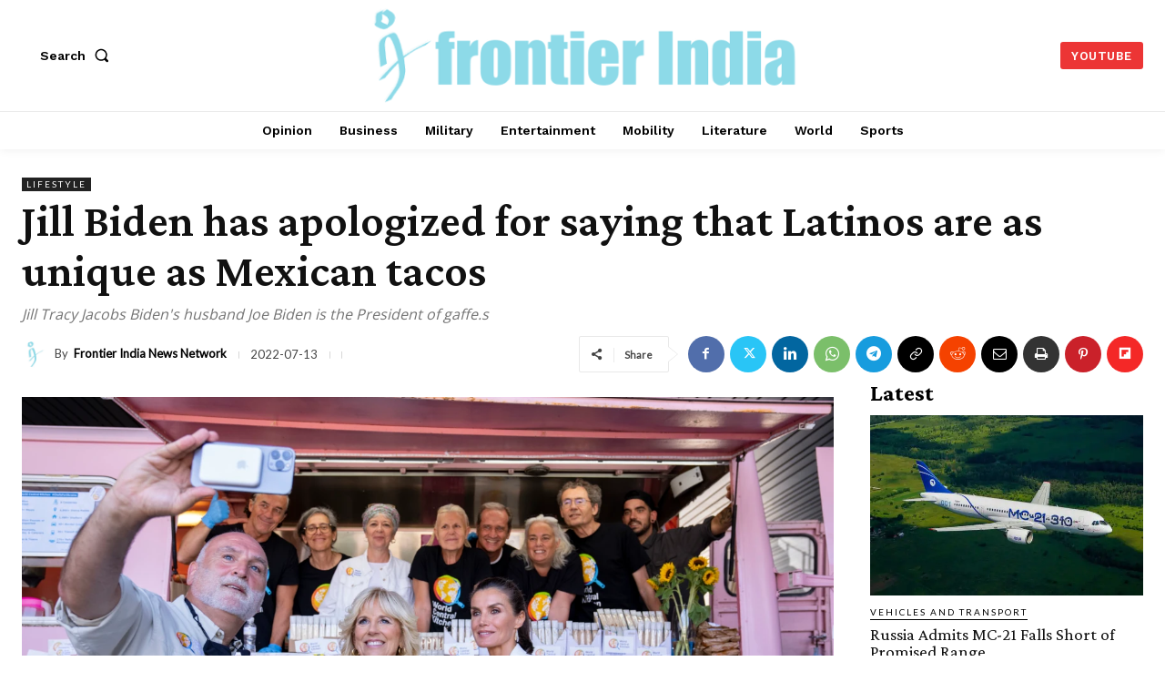

--- FILE ---
content_type: text/vtt; charset=utf-8
request_url: https://video-meta.open.video/caption/PjvwArbacagY/855f3badc6808b8bee5ac79207c5d198_en.vtt
body_size: 12179
content:
WEBVTT

00:06.720 --> 00:09.360
In recent years, Russian railways has

00:09.360 --> 00:11.759
been undertaking extensive modernization

00:11.759 --> 00:14.400
of its rolling stock, driven by both the

00:14.400 --> 00:16.960
pursuit of import substitution and the

00:16.960 --> 00:19.439
objective of enhancing passenger service

00:19.439 --> 00:21.680
quality and convenience.

00:21.680 --> 00:23.680
One of the principal initiatives within

00:23.680 --> 00:25.760
this program has been the development

00:25.760 --> 00:27.920
and deployment of the fully Russian

00:27.920 --> 00:30.320
electric multiple unit Finn, a

00:30.320 --> 00:32.160
modernized and technologically

00:32.160 --> 00:34.559
sophisticated train engineered to

00:34.559 --> 00:38.399
address current passenger requirements.

00:38.399 --> 00:40.480
The train is now extensively operating

00:40.480 --> 00:42.960
on routes ranging from suburban lines to

00:42.960 --> 00:45.680
interreional corridors.

00:45.680 --> 00:47.840
The name Finnist originates from Russian

00:47.840 --> 00:49.760
folklore and refers to a legendary

00:49.760 --> 00:52.480
heroic firebird symbolizing rebirth,

00:52.480 --> 00:55.280
agility, and power. The name was

00:55.280 --> 00:57.520
selected through a public poll conducted

00:57.520 --> 01:00.079
on the official Russian railways website

01:00.079 --> 01:02.320
with participation from tens of

01:02.320 --> 01:04.720
thousands of respondents.

01:04.720 --> 01:07.040
This choice emphasized the transition

01:07.040 --> 01:09.760
away from foreign platforms toward a

01:09.760 --> 01:11.760
completely domestic product that has

01:11.760 --> 01:13.920
emerged as a new symbol of Russian

01:13.920 --> 01:16.159
railway engineering.

01:16.159 --> 01:18.400
Before the introduction of Finn, Russian

01:18.400 --> 01:20.880
railways widely operated the Laska

01:20.880 --> 01:22.960
electric trains which were based on the

01:22.960 --> 01:26.479
German Seaman's Desyro platform.

01:26.479 --> 01:28.640
Introduced during the 2010s, these

01:28.640 --> 01:30.799
trains were used on suburban and

01:30.799 --> 01:33.439
interreional roads and became known for

01:33.439 --> 01:35.920
their speed, reliability, and passenger

01:35.920 --> 01:38.720
comfort. They were adapted for Russian

01:38.720 --> 01:41.520
climatic and operational conditions and

01:41.520 --> 01:43.680
became a familiar site across the

01:43.680 --> 01:45.280
network.

01:45.280 --> 01:47.920
Over time, sanctions pressure and the

01:47.920 --> 01:49.840
withdrawal of seammens from the Russian

01:49.840 --> 01:51.840
market made long-term support for

01:51.840 --> 01:54.079
foreign technologies increasingly

01:54.079 --> 01:55.600
difficult.

01:55.600 --> 01:57.759
In response, Russian manufacturers,

01:57.759 --> 01:59.920
primarily Sonara Transport Machines and

01:59.920 --> 02:02.159
the Euro Locomotives plant, launched a

02:02.159 --> 02:04.719
fully domestic development program based

02:04.719 --> 02:06.560
on the ES104

02:06.560 --> 02:08.239
platform.

02:08.239 --> 02:10.080
This new approach incorporated

02:10.080 --> 02:12.319
exclusively Russian traction equipment

02:12.319 --> 02:14.400
and components.

02:14.400 --> 02:16.239
The objective was not partial

02:16.239 --> 02:18.800
localization, but complete import

02:18.800 --> 02:20.879
substitution with the share of

02:20.879 --> 02:22.800
domestically manufactured components

02:22.800 --> 02:25.520
approaching 100%.

02:25.520 --> 02:28.959
As a result, by the end of 2023, the

02:28.959 --> 02:31.280
first Finnish electric trains entered

02:31.280 --> 02:34.560
regular service. These trains formally

02:34.560 --> 02:37.040
replaced the foreign derived Lasachchka

02:37.040 --> 02:40.080
within the Russian railways fleet.

02:40.080 --> 02:42.080
The finished electric train is built on

02:42.080 --> 02:45.760
the ES104 platform and features a modern

02:45.760 --> 02:48.080
fivecar configuration.

02:48.080 --> 02:50.080
It offers an increased capacity of

02:50.080 --> 02:53.599
approximately 416 passenger seats,

02:53.599 --> 02:56.480
exceeding that of its predecessors.

02:56.480 --> 02:58.959
Seating is arranged in a three and two

02:58.959 --> 03:00.640
layout without face-to-face

03:00.640 --> 03:03.200
configurations in line with contemporary

03:03.200 --> 03:05.599
standards for passenger comfort and ease

03:05.599 --> 03:07.360
of movement.

03:07.360 --> 03:09.680
The train set includes three lavatory

03:09.680 --> 03:11.680
modules, which is one more than on the

03:11.680 --> 03:13.440
last.

03:13.440 --> 03:16.159
Each seat is equipped with USB charging

03:16.159 --> 03:18.640
ports and advanced climate control

03:18.640 --> 03:20.720
systems maintain stable temperatures

03:20.720 --> 03:23.519
throughout the train. Elevators and

03:23.519 --> 03:25.840
designated spaces for passengers with

03:25.840 --> 03:28.239
limited mobility are included,

03:28.239 --> 03:31.120
significantly improving accessibility.

03:31.120 --> 03:33.519
Expanded luggage storage areas address

03:33.519 --> 03:37.040
the evolving needs of modern travelers.

03:37.040 --> 03:39.360
The maximum design speed of the Finnish

03:39.360 --> 03:43.280
train is 160 km hour.

03:43.280 --> 03:45.280
This makes it suitable for high-speed

03:45.280 --> 03:48.560
suburban and interreional services.

03:48.560 --> 03:51.200
As a result, Finn occupies a competitive

03:51.200 --> 03:53.519
position among modern electric multiple

03:53.519 --> 03:55.680
units intended for medium distance

03:55.680 --> 03:57.280
routes.

03:57.280 --> 04:00.000
In addition to the standard ES104

04:00.000 --> 04:04.480
version, testing has begun on the ES105.

04:04.480 --> 04:06.799
This dual system variant is designed to

04:06.799 --> 04:09.200
operate on both alternating current and

04:09.200 --> 04:12.319
direct current electrified lines.

04:12.319 --> 04:14.879
Such capability substantially increases

04:14.879 --> 04:17.359
operational flexibility, particularly on

04:17.359 --> 04:20.799
routes with mixed power supply systems.

04:20.799 --> 04:23.120
The first Finnish trains entered service

04:23.120 --> 04:25.520
on the Sverloofsk railway where they

04:25.520 --> 04:28.000
replaced aging rolling stock on suburban

04:28.000 --> 04:29.600
roads.

04:29.600 --> 04:31.199
This included services linking

04:31.199 --> 04:34.560
Yakatarenburgg and Kmenskerolski.

04:34.560 --> 04:36.960
Deployment expanded rapidly and by the

04:36.960 --> 04:40.320
end of 2024, Russian railways had

04:40.320 --> 04:43.360
received 16 train sets with additional

04:43.360 --> 04:45.040
deliveries planned for subsequent

04:45.040 --> 04:46.639
periods.

04:46.639 --> 04:48.880
Finist has also proven effective on

04:48.880 --> 04:51.199
interreional services.

04:51.199 --> 04:52.960
One notable example is the

04:52.960 --> 04:55.440
Yakatternburgg to Kirran route where the

04:55.440 --> 04:57.440
train operates under designated

04:57.440 --> 05:00.320
interreional service numbers. This

05:00.320 --> 05:02.639
demonstrates its suitability for longer

05:02.639 --> 05:04.960
routes and its ability to meet a wide

05:04.960 --> 05:08.000
range of passenger demands.

05:08.000 --> 05:10.479
Looking ahead, Russian Railways plans to

05:10.479 --> 05:12.639
procure additional finished train sets

05:12.639 --> 05:16.880
during 2025 and 2026.

05:16.880 --> 05:20.639
These will include both ES104 and ES105

05:20.639 --> 05:23.360
variants. The trains are expected to be

05:23.360 --> 05:25.039
deployed across numerous regions

05:25.039 --> 05:27.440
including Nishni Nograd, Chelabinsk,

05:27.440 --> 05:30.479
Yaruslav, Leningrad, Rosttov, Perorski

05:30.479 --> 05:32.639
and Alai regions as well as Bosch

05:32.639 --> 05:35.360
Cordistan and Dagistan.

05:35.360 --> 05:37.759
The Finn program emphasizes not only

05:37.759 --> 05:40.240
technological independence but also a

05:40.240 --> 05:43.440
strong focus on passenger experience.

05:43.440 --> 05:45.759
Travel on Finn offers a distinctly

05:45.759 --> 05:48.160
modern environment aligned with current

05:48.160 --> 05:49.840
expectations for comfort and

05:49.840 --> 05:51.360
convenience.

05:51.360 --> 05:53.440
Passengers benefit from more spacious

05:53.440 --> 05:55.840
interiors, improved ergonomics, and

05:55.840 --> 05:58.720
upgraded onboard amenities.

05:58.720 --> 06:00.880
Particular attention has been given to

06:00.880 --> 06:02.639
accessibility.

06:02.639 --> 06:05.039
The inclusion of elevators, dedicated

06:05.039 --> 06:07.199
wheelchair spaces, and specialized

06:07.199 --> 06:09.280
facilities allows passengers with

06:09.280 --> 06:11.600
limited mobility to travel with greater

06:11.600 --> 06:13.759
comfort and dignity.

06:13.759 --> 06:15.520
This reflects broader trends in

06:15.520 --> 06:18.080
inclusive transport planning, especially

06:18.080 --> 06:20.400
important for large metropolitan areas

06:20.400 --> 06:22.160
and long-d distanceance regional

06:22.160 --> 06:24.000
services.

06:24.000 --> 06:26.080
Development of the Finnest platform

06:26.080 --> 06:28.319
extends beyond conventional electric

06:28.319 --> 06:30.160
train designs.

06:30.160 --> 06:31.759
According to Russia's Ministry of

06:31.759 --> 06:33.840
Industry and Trade and representatives

06:33.840 --> 06:36.319
of the railway sector, work is underway

06:36.319 --> 06:39.199
on an autonomous or driverless version

06:39.199 --> 06:40.880
of FINST.

06:40.880 --> 06:43.360
Key development milestones are expected

06:43.360 --> 06:46.720
to be reached by 2025, marking a

06:46.720 --> 06:48.960
significant step in the digitalization

06:48.960 --> 06:51.039
and automation of passenger rail

06:51.039 --> 06:52.800
transport.

06:52.800 --> 06:54.720
At the same time, engineers are

06:54.720 --> 06:57.199
evaluating potential adaptations such as

06:57.199 --> 06:59.759
hybrid propulsion systems, increased

06:59.759 --> 07:02.000
onboard autonomy, and solutions for

07:02.000 --> 07:04.240
operation on partially electrified or

07:04.240 --> 07:06.800
non-electrified routes. These

07:06.800 --> 07:08.639
developments are intended to expand

07:08.639 --> 07:11.039
operational flexibility and reduce

07:11.039 --> 07:14.560
dependence on fixed infrastructure.

07:14.560 --> 07:16.880
The introduction of FINST represents

07:16.880 --> 07:20.080
more than a simple fleet upgrade. It is

07:20.080 --> 07:22.800
a strategic industrial initiative aimed

07:22.800 --> 07:24.720
at strengthening domestic engineering

07:24.720 --> 07:27.120
capabilities and reducing reliance on

07:27.120 --> 07:29.280
foreign technologies.

07:29.280 --> 07:31.599
The exit of international suppliers

07:31.599 --> 07:33.919
accelerated the creation of a fully

07:33.919 --> 07:36.400
independent platform, demonstrating the

07:36.400 --> 07:38.639
adaptability of Russian industry to

07:38.639 --> 07:40.800
external pressures.

07:40.800 --> 07:42.560
From an economic perspective, the

07:42.560 --> 07:44.400
Finnish program supports skilled

07:44.400 --> 07:47.039
employment, reinforces domestic supply

07:47.039 --> 07:49.440
chains, and advances expertise in

07:49.440 --> 07:52.639
railway engineering. Over the long term,

07:52.639 --> 07:54.800
this contributes to the resilience and

07:54.800 --> 07:57.199
sustainability of Russia's industrial

07:57.199 --> 07:58.720
base.

07:58.720 --> 08:01.440
The Finn electric train has emerged as a

08:01.440 --> 08:03.039
new symbol of Russian railway

08:03.039 --> 08:05.520
development. Combining modernization,

08:05.520 --> 08:07.520
passenger comfort, and strategic

08:07.520 --> 08:10.160
technological independence.

08:10.160 --> 08:12.000
Operating on both suburban and

08:12.000 --> 08:14.560
interreional routes, Finn meets current

08:14.560 --> 08:16.800
transportation needs while laying the

08:16.800 --> 08:19.039
foundation for future innovations,

08:19.039 --> 08:22.319
including autonomous rail operations.

08:22.319 --> 08:24.240
As the fleet expands and deployment

08:24.240 --> 08:26.479
widens, Finist is set to become a

08:26.479 --> 08:28.479
central element of Russia's passenger

08:28.479 --> 08:33.560
rail system for many years to come.

08:34.000 --> 08:36.399
If you like the video, please subscribe,

08:36.399 --> 08:38.959
share, and like. Also, please take the

08:38.959 --> 08:43.079
memberships to encourage us.


--- FILE ---
content_type: text/vtt; charset=utf-8
request_url: https://video-meta.open.video/caption/CtuIUdP6dCoy/7ab2a6f97dbd7b960cf7aa172beaa123_hi.vtt
body_size: 19518
content:
WEBVTT

00:00.240 --> 00:02.560
आज के इस वीडियो में हम बात करने वाले हैं

00:02.560 --> 00:05.680
एक बहुत ही सीरियस, सेंसिटिव और हिस्टोरिक

00:05.680 --> 00:07.919
सुप्रीम कोर्ट के आर्डर के बारे में जो

00:07.919 --> 00:09.840
डायरेक्टली स्टूडेंट सुसाइड्स, मेंटल

00:09.840 --> 00:12.240
हेल्थ, स्कॉलरशिप डिलेज़ और एजुकेशनल

00:12.240 --> 00:14.400
इंस्टीट्यूशन की जिम्मेदारियों से जुड़ा

00:14.400 --> 00:17.600
हुआ है। सुप्रीम कोर्ट ने क्लियरली कहा है

00:17.600 --> 00:20.080
कि स्टूडेंट सुसाइड्स को इमीडिएटली

00:20.080 --> 00:22.800
रिपोर्ट करना होगा। स्कॉलरशिप डिले के

00:22.800 --> 00:25.519
चलते किसी स्टूडेंट को क्लास, एग्जाम या

00:25.519 --> 00:28.400
हॉस्टल से नहीं रोका जा सकता। यह ऑर्डर

00:28.400 --> 00:30.640
सिर्फ एक ऑब्जरवेशन नहीं है बल्कि

00:30.640 --> 00:33.440
बाइंडिंग डायरेक्शंस है जो पूरे देश के

00:33.440 --> 00:36.719
कॉलेजेस, यूनिवर्सिटीज, आईआईटीस, एनआईटीस

00:36.719 --> 00:39.360
और सभी हायर एजुकेशनल इंस्टीट्यूशन पर

00:39.360 --> 00:43.040
लागू होते हैं। इस वीडियो को अंत तक देखिए

00:43.040 --> 00:45.520
क्योंकि मैं आपको बताऊंगी यह केस का

00:45.520 --> 00:48.480
बैकग्राउंड, सुप्रीम कोर्ट किस बात से

00:48.480 --> 00:51.520
कंसर्न है। एग्जैक्ट डायरेक्शंस क्या दिए

00:51.520 --> 00:54.399
गए हैं और इसका रियल इंपैक्ट स्टूडेंट्स

00:54.399 --> 00:57.280
पर क्या पड़ेगा। हेलो एवरीवन, दिस इज अण्य

00:57.280 --> 00:59.680
श्रॉबेरी एंड वेलकम बैक टू अनदर एपिसोड ऑफ

00:59.680 --> 01:02.399
जस्ट बी लॉजिकल। वीडियो शुरू करने के पहले

01:02.399 --> 01:04.878
मैं आपको बताना चाहती हूं कि कमर्सन आपके

01:04.879 --> 01:07.360
लिए लॉ कोर्सर्सेस लाया है अलग-अलग नीश के

01:07.360 --> 01:10.000
लिए और आपके लिए एग्जाम फोकस्ड लॉ

01:10.000 --> 01:12.960
क्यूरेटेड नोट्स लाया है। अगर आपको यह

01:12.960 --> 01:16.000
कोर्सर्सेस और नोट्स एक्सेस करने हैं तो

01:16.000 --> 01:18.799
आप हमारे वेबसाइट से एक्सेस कर सकते हैं

01:18.799 --> 01:21.119
एक क्वेरी ड्रॉप करके या आप हमें WhatsApp

01:21.119 --> 01:24.400
मैसेज कर सकते हैं। वेबसाइट का लिंक और

01:24.400 --> 01:26.720
WhatsApp नंबर डिस्क्रिप्शन में दिया है।

01:26.720 --> 01:29.200
जाइए जाके चेक आउट कीजिए। नाउ विदाउट एनी

01:29.200 --> 01:34.438
फर्दर अडू लेट्स गेट इंटू द वीडियो।

01:36.640 --> 01:39.360
केस के बैकग्राउंड को जानते हैं। यह केस

01:39.360 --> 01:41.680
सुप्रीम कोर्ट के सामने इसलिए आया क्योंकि

01:41.680 --> 01:44.720
देश भर के हायर एजुकेशनल इंस्टीटशंस में

01:44.720 --> 01:47.280
स्टूडेंट सुसाइड्स के केसेस लगातार सामने

01:47.280 --> 01:50.079
आ रहे हैं। यह पर्टिकुलर मैटर उन पेरेंट्स

01:50.079 --> 01:52.720
की पिटीशन से शुरू हुआ जिनके दो बच्चे

01:52.720 --> 01:54.880
आईआईटी दिल्ली के स्टूडेंट्स थे और

01:54.880 --> 01:57.280
जिन्होंने एलिजिबली एकेडमिक प्रेशर और

01:57.280 --> 01:59.759
डिस्क्रिमिनेशन के चलते सुसाइड किया।

01:59.759 --> 02:02.399
सुप्रीम कोर्ट ने इस इशू को आइसोलेटेड

02:02.399 --> 02:05.360
इंसिडेंट नहीं माना बल्कि एक सिस्टमेटिक

02:05.360 --> 02:08.239
प्रॉब्लम के रूप में देखा। जहां मेंटल

02:08.239 --> 02:10.560
हेल्थ सपोर्ट कम है। फैकल्टी और

02:10.560 --> 02:12.800
एडमिनिस्ट्रेशन की वैकेंसीज हैं।

02:12.800 --> 02:15.760
स्कॉलरशिप्स टाइम पर नहीं मिलती और

02:15.760 --> 02:18.400
स्टूडेंट्स पर अननेसेसरी प्रेशर डाला जाता

02:18.400 --> 02:22.800
है। कोर्ट ने खुद कहा कि वो इस सिचुएशन से

02:22.800 --> 02:26.720
डीपली डिस्टर्बड है। नेशनल टास्क फोर्स के

02:26.720 --> 02:28.959
फॉर्मेशन के बारे में जानते हैं। इस

02:28.959 --> 02:31.200
प्रॉब्लम को सीरियसली एड्रेस करने के लिए

02:31.200 --> 02:34.239
सुप्रीम कोर्ट ने पहले ही एक नेशनल टास्क

02:34.239 --> 02:37.920
फोर्स बनाई थी। इस टास्क फोर्स के चेयरमैन

02:37.920 --> 02:41.040
हैं जस्टिस एस रविंद्र भट्ट फॉर्मर

02:41.040 --> 02:44.239
सुप्रीम कोर्ट जज। इसका काम है स्टूडेंट

02:44.239 --> 02:46.800
मेंटल हेल्थ, सुसाइड्स और इंस्टीट्यूशनल

02:46.800 --> 02:50.239
रिफॉर्म्स पर रेकमेंडेशंस देना। कोर्ट ने

02:50.239 --> 02:52.879
आज का आर्डर देते वक्त इसी टास्क फोर्स के

02:52.879 --> 02:55.760
ऑब्जेक्टिव्स को ध्यान में रखा और एंट्री

02:55.760 --> 02:58.720
मैंडेटरी डायरेक्शंस इशू की। स्टूडेंट

02:58.720 --> 03:01.840
सुसाइड्स को इमीडिएटली रिपोर्ट करना जरूरी

03:01.840 --> 03:05.760
है। सुप्रीम कोर्ट का सबसे पहला और सबसे

03:05.760 --> 03:08.720
इंपॉर्टेंट डायरेक्शन यह है अगर किसी भी

03:08.720 --> 03:11.200
हायर एजुकेशनल इंस्टीट्यूशन से कनेक्टेड

03:11.200 --> 03:14.239
स्टूडेंट की सुसाइड या अननेचुरल डेथ होती

03:14.239 --> 03:16.959
है तो उसे इमीडिएटली पुलिस को रिपोर्ट

03:16.959 --> 03:19.120
करना होगा।

03:19.120 --> 03:22.400
यह रूल अप्लाई होता है। चाहे डेथ हॉस्टल

03:22.400 --> 03:26.000
में हो, पीजी या रेंटेड अकोमोडेशन में हो,

03:26.000 --> 03:28.879
कैंपस के अंदर या बाहर हो या स्टूडेंट

03:28.879 --> 03:32.319
ऑनलाइन डिस्टेंस लर्निंग का हो। कोर्ट ने

03:32.319 --> 03:35.120
क्लियरली कहा है कि कोई भी इंस्टीट्यूशन

03:35.120 --> 03:38.159
इस इंफॉर्मेशन को सप्रेस नहीं करेगा। कोई

03:38.159 --> 03:41.760
डिले नहीं होगी। कोई इंटरनल इंक्वायरी के

03:41.760 --> 03:45.120
बाद का बहाना नहीं चलेगा। इसका पर्पस है

03:45.120 --> 03:48.159
एक्यूरेट डाटा कलेक्शन, अर्ली इंटरवेंशन

03:48.159 --> 03:50.959
ऑफ फ्यूचर सुसाइड्स को प्रिवेंट करना।

03:50.959 --> 03:53.840
सुसाइड डाटा एंड स्टैटिस्टिक्स पर सुप्रीम

03:53.840 --> 03:56.640
कोर्ट की चिंता के बारे में जानते हैं।

03:56.640 --> 03:58.959
सुप्रीम कोर्ट ने डाटा कलेक्शन पर भी

03:58.959 --> 04:01.920
स्ट्रांग ऑब्जरवेशन किए। सुप्रीम कोर्ट ने

04:01.920 --> 04:05.200
कहा सैंपल रजिस्ट्रेशन सिस्टम के थ्रू एज

04:05.200 --> 04:08.640
ग्रुप 15 से 29 साल के सुसाइड डाटा को

04:08.640 --> 04:11.920
सिस्टमेटिकली मेंटेन किया जाए। साथ ही

04:11.920 --> 04:14.640
कोर्ट ने नेशनल क्राइम रिकॉर्ड्स ब्यूरो

04:14.640 --> 04:17.759
को डायरेक्शन दी कि स्कूल स्टूडेंट्स और

04:17.759 --> 04:20.079
हायर एजुकेशन स्टूडेंट्स के सुसाइड डेटा

04:20.079 --> 04:23.600
को सेपरेटली क्लासिफाई किया जाए। कोर्ट का

04:23.600 --> 04:26.320
मानना है कि जब तक एक्यूरेट डाटा नहीं

04:26.320 --> 04:30.000
होगा तब तक पॉलिसी रिस्पांस इफेक्टिव नहीं

04:30.000 --> 04:33.840
हो सकता। अब रेगुलेटरी अथॉरिटीज को एनुअल

04:33.840 --> 04:36.400
रिपोर्टिंग कैसे करनी है इस बारे में

04:36.400 --> 04:39.759
जानते हैं। सुप्रीम कोर्ट ने कहा कि हर

04:39.759 --> 04:43.360
एजुकेशनल इंस्टीट्यूशन को हर साल सुसाइड

04:43.360 --> 04:46.000
और अननेचुरल डेथ की रिपोर्ट सबमिट करनी

04:46.000 --> 04:50.000
होगी। यह रिपोर्ट्स भेजी जाएगी यूजीसी,

04:50.000 --> 04:51.600
एआईसीटीई,

04:51.600 --> 04:55.840
एनएमसी, डीसीआई, बीसीआई और रेलेवेंट

04:55.840 --> 04:58.800
रेगुलेटरी बॉडीज को। और जो सेंट्रल

04:58.800 --> 05:02.479
यूनिवर्सिटीज और इंस्टीटश ऑफ नेशनलेंस है

05:02.479 --> 05:04.720
उनकी रिपोर्ट्स डायरेक्टली मिनिस्ट्री ऑफ

05:04.720 --> 05:08.160
एजुकेशन को जाएगी। अब 24/7 मेडिकल

05:08.160 --> 05:10.720
असिस्टेंस के मैंडेट की बात करते हैं।

05:10.720 --> 05:13.280
कोर्ट ने मेडिकल फैसिलिटीज पर भी बहुत

05:13.280 --> 05:15.759
क्लियर डायरेक्शंस दी। हर रेजिडेंशियल

05:15.759 --> 05:19.199
हायर एजुकेशनल इंस्टीट्यूशन में 24/7

05:19.199 --> 05:22.240
क्वालिफाइड मेडिकल असिस्टेंस होनी चाहिए।

05:22.240 --> 05:25.680
या फिर कम से कम 1 कि.मी. की रेडियस के

05:25.680 --> 05:29.199
अंदर अवेलेबल होनी चाहिए। इसका मतलब यह है

05:29.199 --> 05:32.400
कि सिर्फ एमओयू या पेपर अरेंजमेंट काम

05:32.400 --> 05:35.600
नहीं करेगा। एक्चुअल एक्सेस इंश्योर करना

05:35.600 --> 05:37.919
होगा। अब फैकल्टी एंड एडमिनिस्ट्रेटिव

05:37.919 --> 05:40.080
वैकेंसीज के बारे में बात करते हैं।

05:40.080 --> 05:42.960
सुप्रीम कोर्ट ने यह भी देखा है कि टीचिंग

05:42.960 --> 05:46.479
पोस्ट वेकेंट है। नॉन टीचिंग स्टाफ की कमी

05:46.479 --> 05:50.000
है और लीडरशिप पोजीशंस काफी टाइम से खाली

05:50.000 --> 05:53.600
पड़ी है। इसलिए कोर्ट ने ऑर्डर दिया सभी

05:53.600 --> 05:56.240
टीचिंग एंड नॉन टीचिंग वैकेंसीज 4 महीने

05:56.240 --> 05:59.280
के अंदर भरी जाए। रिजर्व्ड कैटेगरीज और

05:59.280 --> 06:02.160
पर्संस विद डिसेबिलिटीज को प्रायोरिटी

06:02.160 --> 06:05.680
मिले। साथ ही वाइस चांसलर, रजिस्ट्रार

06:05.680 --> 06:09.120
जैसे पोस्ट आइडली 1 महीने में और मैक्सिमम

06:09.120 --> 06:12.960
4 महीने में फिल होनी चाहिए। अब नो

06:12.960 --> 06:15.680
पेनल्टी फॉर स्कॉलरशिप डिले के एंगल को

06:15.680 --> 06:18.160
जानते हैं। सुप्रीम कोर्ट का सबसे

06:18.160 --> 06:21.120
स्ट्रांग और क्लियर मैसेज स्कॉलरशिप डिले

06:21.120 --> 06:23.919
के चलते स्टूडेंट को क्लास से नहीं रोका

06:23.919 --> 06:26.560
जा सकता। एग्जाम देने से नहीं रोका जा

06:26.560 --> 06:29.680
सकता। हॉस्टल से नहीं निकाला जा सकता।

06:29.680 --> 06:32.400
मार्कशीट या डिग्री विद होल्ड नहीं की जा

06:32.400 --> 06:35.759
सकती। कोर्ट ने कहा अगर किसी इंस्टिट्यूशन

06:35.759 --> 06:38.319
की पॉलिसी इसके खिलाफ है तो उसे

06:38.319 --> 06:40.880
स्ट्रिक्टली देखा जाएगा। कंप्लायंस

06:40.880 --> 06:43.680
स्टूडेंट प्रोटेक्शन रूल्स ये क्या बोलते

06:43.680 --> 06:46.960
हैं? कोर्ट ने इंस्टीटशंस को याद दिलाया

06:46.960 --> 06:50.639
कि एंटी रैगिंग रेगुलेशंस, सेक्सुअल

06:50.639 --> 06:53.120
हरासमेंट प्रिवेंशन रूल्स, स्टूडेंट

06:53.120 --> 06:56.400
ग्रीवियंस, रेड्रेसल मैकेनिज्म्स ये सब

06:56.400 --> 07:00.080
सिर्फ फॉर्मेलिटीज नहीं है। इंस्टीटशंस को

07:00.080 --> 07:02.800
कमिटीज बनाना, उन्हें एक्टिव रखना और

07:02.800 --> 07:06.240
कंप्लेंट्स को सीरियसली लेना होगा।

07:06.240 --> 07:08.800
यह सुप्रीम कोर्ट का आर्डर सिर्फ लीगल

07:08.800 --> 07:11.919
डॉक्यूमेंट नहीं है। यह एक वेक अप कॉल है

07:11.919 --> 07:14.800
एजुकेशनल इंस्टीटशंस के लिए। अगर यह

07:14.800 --> 07:17.520
डायरेक्शंस प्रॉपर्ली इंप्लीमेंट होती है

07:17.520 --> 07:19.840
तो स्टूडेंट सुसाइड्स प्रिवेंट हो सकते

07:19.840 --> 07:22.800
हैं। मेंटल हेल्थ सपोर्ट इंप्रूव होगा और

07:22.800 --> 07:25.759
फाइनशियल स्ट्रेस का प्रेशर कम होगा। यह

07:25.759 --> 07:28.319
ऑर्डर स्टूडेंट्स के डिग्निटी, राइट टू

07:28.319 --> 07:31.199
एजुकेशन, राइट टू लाइफ को स्ट्रेंथ करता

07:31.199 --> 07:35.120
है। अगर आप स्टूडेंट हैं, पेरेंट है या

07:35.120 --> 07:37.919
एकेडमिक फील्ड से जुड़े हैं, यह वीडियो

07:37.919 --> 07:40.720
आपके लिए बहुत इंपॉर्टेंट है। वीडियो पसंद

07:40.720 --> 07:44.160
आए तो लाइक करें, शेयर करें और ऐसे ही

07:44.160 --> 07:46.240
लीगल एक्सप्लेनर्स के लिए चैनल को

07:46.240 --> 07:48.160
सब्सक्राइब करें एंड बेल आइकन पर क्लिक

07:48.160 --> 07:50.000
करें। मिलते हैं नेक्स्ट वीडियो में।

07:50.000 --> 07:54.919
अनटिल देन कीप वाचिंग जस लॉजिक।


--- FILE ---
content_type: text/vtt; charset=utf-8
request_url: https://video-meta.open.video/caption/zsq-6xOqlqOZ/a6a923a983efafe8d96f4b8e6996ca97_hi.vtt
body_size: 16405
content:
WEBVTT

00:00.320 --> 00:02.720
आज हम बात करने जा रहे हैं एक लैंडमार्क

00:02.720 --> 00:05.359
सुप्रीम कोर्ट जजमेंट की जो सिर्फ टाइगर

00:05.359 --> 00:08.000
ग्लोबल या Flipkart तक लिमिटेड नहीं है

00:08.000 --> 00:09.840
बल्कि इंडिया के फॉरेन इन्वेस्टमेंट

00:09.840 --> 00:12.480
इकोसिस्टम टैक्स ट्रीटीज और ऑफोर्ड

00:12.480 --> 00:14.480
स्ट्रक्चर्स के फ्यूचर को रिीडफाइन कर

00:14.480 --> 00:17.119
सकता है। सुप्रीम कोर्ट ने डिसाइड किया है

00:17.119 --> 00:19.520
कि टाइगर ग्लोबल के Flipkart एग्जिट से

00:19.520 --> 00:22.880
हुआ कैपिटल गेन इंडिया में टैक्सेबल है।

00:22.880 --> 00:25.680
चाहे इंडिया मॉरिशियस टैक्स ट्री मौजूद

00:25.680 --> 00:28.880
हो। इस जजमेंट ने दिल्ली हाई कोर्ट के

00:28.880 --> 00:32.398
2024 के डिसीजन को ओवरटर्न कर दिया है और

00:32.399 --> 00:36.559
जनरल एंटी अवॉयडेंस रूल यानी जीएआर को

00:36.559 --> 00:39.840
थ्री से ऊपर रख दिया है। हेलो एवरीवन, दिस

00:39.840 --> 00:42.239
इज़ अण्य चौबे एंड वेलकम बैक टू अनदर

00:42.239 --> 00:45.120
एपिसोड ऑफ़ जस्टी लॉजिकल। वीडियो शुरू करने

00:45.120 --> 00:47.039
के पहले मैं आपको बताना चाहती हूं कि

00:47.039 --> 00:49.920
कमर्सियन आपके लिए लॉ नोट्स लाया है एंड

00:49.920 --> 00:52.480
लॉ कोर्सेस लाया है अलग-अलग नीश के लिए।

00:52.480 --> 00:55.440
अगर आपको यह कोर्सेज और नोट्स अवेल करने

00:55.440 --> 00:58.320
हैं तो आप हमारे वेबसाइट से अवेल कर सकते

00:58.320 --> 01:01.039
हैं एक क्वेरी ड्रॉप करके या फिर आप हमें

01:01.039 --> 01:03.039
डायरेक्टली WhatsApp मैसेज कर सकते हैं।

01:03.039 --> 01:05.280
वेबसाइट की लिंक और WhatsApp का नंबर

01:05.280 --> 01:07.520
डिस्क्रिप्शन में दिया है। जाइए जाके चेक

01:07.520 --> 01:10.720
आउट कीजिए। एंड नाउ विदाउट एनी फर्दर डू

01:10.720 --> 01:15.000
लेट्स गेट इंटू द वीडियो।

01:18.159 --> 01:20.560
केस के बैकग्राउंड को जानते हैं। टाइगर

01:20.560 --> 01:24.000
ग्लोबल और Flipkart एग्जिट। यह केस अराइज़

01:24.000 --> 01:27.040
होता है 2018 में जब Walmart ने Flipkart

01:27.040 --> 01:30.080
का मेजॉरिटी स्टेक एक्वायर किया। इस डील

01:30.080 --> 01:33.119
के थ्रू T ग्लोबल ने Flipkart से एग्जिट

01:33.119 --> 01:36.240
किया और डॉलर 2 बिलियन से ज्यादा का गेन

01:36.240 --> 01:40.320
करा। लेकिन यहां एक इंपॉर्टेंट बात है। TG

01:40.320 --> 01:43.040
ग्लोबल ने डायरेक्टली किसी इंडियन कंपनी

01:43.040 --> 01:46.000
के शेयर्स नहीं बेचे। इंस्टेड उनका

01:46.000 --> 01:49.920
स्ट्रक्चर कुछ इस तरह था। टाइगर ग्लोबल के

01:49.920 --> 01:53.280
तीन मॉरिशियस बेस्ड एंटटीज ये एंटिटीज

01:53.280 --> 01:55.759
Flipkart सिंगापुर के शेयर्स होल्ड करती

01:55.759 --> 01:58.399
थी और Flipkart सिंगापुर इंडिया के

01:58.399 --> 02:01.840
ऑपरेटिंग कंपनीज़ को ओन करती थी। मतलब

02:01.840 --> 02:05.360
टेक्निकली सेल हुआ सिंगापुर कंपनी का शेयर

02:05.360 --> 02:08.000
लेकिन वैल्यू ऑलमोस्ट एंटायरली इंडियन

02:08.000 --> 02:09.920
एसेट से आई।

02:09.920 --> 02:12.319
इनकम टैक्स डिपार्टमेंट ने कहा यह एक

02:12.319 --> 02:15.200
इनडायरेक्ट ट्रांसफर ऑफ इंडियन एसेट्स है।

02:15.200 --> 02:18.720
इसलिए कैपिटल ग टैक्स इंडिया में लगेगा।

02:18.720 --> 02:21.599
अब इंडिया मॉरिशस टैक्स ट्रीटी और टाइगर

02:21.599 --> 02:24.720
ग्लोबल का डिफेंस जानते हैं। टाइगर ग्लोबल

02:24.720 --> 02:27.920
का प्राइमरी डिफेंस था इंडिया मॉरिशियस

02:27.920 --> 02:30.879
डबल टैक्स अवॉयडेंस एग्रीमेंट व्हिच इज

02:30.879 --> 02:34.640
डीटीए। इस ट्रीटी के अंडर कैपिटल गेंस

02:34.640 --> 02:38.160
मॉरीशियस में टैक्सेबल होते थे। इंडिया को

02:38.160 --> 02:41.200
टैक्स करने का राइट नहीं होता। टाइगर

02:41.200 --> 02:45.519
ग्लोबल ने यह भी आर्ग्यू किया कि उसके पास

02:45.519 --> 02:48.480
वैलिड टैक्स रेजिडेंसी सर्टिफिकेट्स है।

02:48.480 --> 02:52.160
शेयर्स 1 अप्रैल 2017 से पहले एक्वायर किए

02:52.160 --> 02:55.680
गए थे। इसलिए गेंस ग्रैंडफादर्ड है।

02:55.680 --> 02:58.560
ग्रैंडफादरिंग का मतलब है पुराने

02:58.560 --> 03:01.200
इन्वेस्टमेंट्स को नए टैक्स रूल्स से

03:01.200 --> 03:04.400
प्रोटेक्शन मिलना। अब टैक्स डिपार्टमेंट

03:04.400 --> 03:07.280
के कोर आर्गुमेंट को जानते हैं। इनकम

03:07.280 --> 03:09.440
टैक्स डिपार्टमेंट ने कहा मॉरीशियस

03:09.440 --> 03:12.959
एंटिटीज सिर्फ पेपर एंटिटीज है। वहां रियल

03:12.959 --> 03:15.680
डिसीजन मेकिंग, कंट्रोल या कमर्शियल

03:15.680 --> 03:18.159
एक्टिविटी नहीं है। एक्चुअल कंट्रोल

03:18.159 --> 03:20.959
यूनाइटेड स्टेट्स से एक्सरसाइज हो रहा था।

03:20.959 --> 03:24.720
स्पेशली चार्ल्स पी कॉलमन टाइगर ग्लोबल के

03:24.720 --> 03:28.159
फाउंडर के थ्रू। डिपार्टमेंट का केस था।

03:28.159 --> 03:31.680
यह एंटिटीज कड्यूट या सी थ्रू एंटिटीज है।

03:31.680 --> 03:34.879
इनका पर्पस सिर्फ इंडियन टैक्स अवॉइड करना

03:34.879 --> 03:38.720
था। इसलिए ट्रीटी बेनिफिट डिनाई होना

03:38.720 --> 03:42.799
चाहिए। जीएआर अप्लाई होना चाहिए।

03:42.799 --> 03:45.440
अब अथॉरिटी फॉर एडवांस रूलिंग वर्सेस

03:45.440 --> 03:48.560
दिल्ली हाई कोर्ट समझते हैं। अथॉरिटी फॉर

03:48.560 --> 03:52.239
एडवांस रूलिंग्स एआर ने पहले ही टाइगर

03:52.239 --> 03:55.760
ग्लोबल के खिलाफ डिसीजन दिया था।

03:55.760 --> 03:59.680
एआर ने कहा मॉरीशस एंटिटीज के पास हेड एंड

03:59.680 --> 04:02.959
ब्रेन मॉरीशियस में नहीं है। स्ट्रक्चर

04:02.959 --> 04:06.560
प्रमाफिसाई टैक्स अवॉयडेंस लगता है। लेकिन

04:06.560 --> 04:10.400
अगस्त 2024 में दिल्ली हाईकोर्ट ने एआर का

04:10.400 --> 04:13.840
डिसीजन ओवरटर्न कर दिया। हाईकोर्ट ने कहा

04:13.840 --> 04:16.639
वैलिड टीआरसी मिल जाने के बाद ट्रीटी

04:16.639 --> 04:19.759
बेनिफिट ऑटोमेटिक है। इन्वेस्टमेंट लॉन्ग

04:19.759 --> 04:23.199
टर्म था। कमर्शियल सब्सटेंस प्रेजेंट था

04:23.199 --> 04:27.040
और जीएआर ट्रीटी को ओवराइड नहीं कर सकता।

04:27.040 --> 04:29.440
इस डिसीजन के बाद टैक्स डिपार्टमेंट

04:29.440 --> 04:32.960
सुप्रीम कोर्ट चला गया। अब सुप्रीम कोर्ट

04:32.960 --> 04:35.759
के फाइनल वर्डिक्ट को जानते हैं। सुप्रीम

04:35.759 --> 04:39.280
कोर्ट की डिवीजन बेंच जस्टिस जेबी परदवाल

04:39.280 --> 04:42.400
और जस्टिस आर महादेवन ने दिल्ली हाई कोर्ट

04:42.400 --> 04:45.440
के रीजनिंग को कैटेगरीली रिजेक्ट कर दिया।

04:45.440 --> 04:48.479
कोर्ट ने कहा ट्रीटी प्रोटेक्शन ऑटोमेटिक

04:48.479 --> 04:52.160
नहीं होता। सिर्फ टीआरसी दिखाना काफी नहीं

04:52.160 --> 04:55.040
है। अगर एंटिटी टैक्स अवॉयडेंस के लिए

04:55.040 --> 04:59.440
इंटरपोज की गई हो, इंक्वायरी हो सकती है।

04:59.440 --> 05:02.800
कोर्ट का एग्जैक्ट ऑब्जरवेशन यह था। मेर

05:02.800 --> 05:05.919
होल्डिंग ऑफ अ टीआरसी कैन नॉट बाय इटसेल्फ

05:05.919 --> 05:08.720
प्रिवेंट एन इंक्वायरी इफ द एंटिटी इज अ

05:08.720 --> 05:11.919
डिवाइस टू अवॉयड टैक्स। सुप्रीम कोर्ट ने

05:11.919 --> 05:14.639
यह भी क्लेरिफाई किया ग्रैंडफादरिंग

05:14.639 --> 05:17.120
प्रोटेक्शन एब्सोल्यूट नहीं है। अगर

05:17.120 --> 05:20.320
एग्जिट ट्रांजैक्शन इमपरमिसिबल टैक्स

05:20.320 --> 05:23.120
अवॉयडेंस का पार्ट है। प्रोटेक्शन नहीं

05:23.120 --> 05:27.039
मिलेगी। कोर्ट ने कहा रेलेवेंट यह नहीं है

05:27.039 --> 05:31.280
शेयर्स कब खरीदे गए? रेलेवेंट यह है 2018

05:31.280 --> 05:34.080
का ट्रांजैक्शन मेनली टैक्स बेनिफिट के

05:34.080 --> 05:37.199
लिए स्ट्रक्चरर्ड था या नहीं?

05:37.199 --> 05:40.400
जीएआर वर्सेस टैक्स ट्रीटीज के लीगल

05:40.400 --> 05:42.880
टर्निंग पॉइंट को समझते हैं। एक बहुत

05:42.880 --> 05:46.400
क्रिटिकल लीगल इशू था। क्या जीएआर टैक्स

05:46.400 --> 05:49.759
ट्रीटी को ओवराइड कर सकता है? सुप्रीम

05:49.759 --> 05:52.560
कोर्ट ने क्लियरली कहा पार्लियामेंट ने

05:52.560 --> 05:55.680
इनकम टैक्स एक्ट के थ्रू अलव किया है।

05:55.680 --> 05:59.680
ट्रीटीज सब्जेक्ट टू जी डबल एआर है और

05:59.680 --> 06:02.800
टैक्स सोनिटी इकोनॉमिक इंडिपेंडेंस का कोर

06:02.800 --> 06:06.639
एलिमेंट है। जस्टिस परदेवाल ने कनकरिंग

06:06.639 --> 06:10.080
ओपिनियन में कहा टैक्स ट्रीटीज का मिसयज

06:10.080 --> 06:13.440
करके नेशनल टैक्स बेस अंडरमाइन नहीं किया

06:13.440 --> 06:16.240
जा सकता। इन्वेस्टर्स के लिए इसका क्या

06:16.240 --> 06:19.600
मतलब है? इस जजमेंट के बाद मॉरीशियस रूट

06:19.600 --> 06:23.440
पर सीरियस री एग्जामिनेशन होगा। पीआरसीस

06:23.440 --> 06:26.319
का वेट डाइल्यूट हो गया है। कमर्शियल

06:26.319 --> 06:29.039
सब्सटेंस टेस्ट डिसाइसिव फैक्टर बन चुका

06:29.039 --> 06:32.560
है। पास्ट और ऑनगोइंग एमएनए ट्रांजैक्शंस

06:32.560 --> 06:36.080
पर लिटिगेशन बन सकती है।

06:36.080 --> 06:38.160
टैक्स इंश्योरेंस और रिस्ट्रक्चरिंग

06:38.160 --> 06:41.120
स्ट्रेटजीस पर डायरेक्ट इंपैक्ट पड़ेगा।

06:41.120 --> 06:44.479
यह जजमेंट एक क्लियर सिग्नल है। फॉर्म

06:44.479 --> 06:47.759
नहीं सब्सटेंस मैटर करेगा और ट्रीटी

06:47.759 --> 06:51.280
शॉपिंग का एक एरा खत्म हो रहा है। अगर

06:51.280 --> 06:54.560
आपको यह डिटेल लीगल ब्रेकडाउन पसंद आया हो

06:54.560 --> 06:56.800
वीडियो को लाइक करें, चैनल को सब्सक्राइब

06:56.800 --> 07:00.080
करें और कमेंट्स में बताइए आप इस जजमेंट

07:00.080 --> 07:02.479
को कैसे देखते हैं। मिलते हैं नेक्स्ट

07:02.479 --> 07:04.960
वीडियो में। अनंटिल देन कीप वाचिंग जस्ट

07:04.960 --> 07:07.960
लॉजिकल।


--- FILE ---
content_type: text/vtt; charset=utf-8
request_url: https://video-meta.open.video/caption/6_JavXokYbVt/e6413d37377e87c7094acde2d8459dfa_en-US.vtt
body_size: 115
content:
WEBVTT

00:01.179 --> 00:07.329
To retaliate on the hurricane. Mr President. Why weren't
you? And Vice President Harris here in Washington Commanding

00:07.329 --> 00:14.510
This, this weekend I was commanding, I was on the phone
for at least two hours yesterday and the day before as well

00:14.939 --> 00:20.629
I command this call. This is all my security.
It's not important for the country to see

00:23.659 --> 00:34.119
Thank you

00:39.200 --> 00:44.409
That's why I so thanks so much. That's where
I'm heading up this way. Looks this way

00:46.340 --> 00:47.040
Thank you


--- FILE ---
content_type: text/vtt; charset=utf-8
request_url: https://video-meta.open.video/caption/jHfeNfPOQcQ7/d07fe8c9ef9430987f8651d00db36d83_en.vtt
body_size: 15694
content:
WEBVTT

00:03.760 --> 00:06.960
The Dubai Air Show 2025 emerged as one

00:06.960 --> 00:09.040
of the premier aerospace events of the

00:09.040 --> 00:12.000
year, providing a significant forum for

00:12.000 --> 00:14.000
exhibiting the most recent developments

00:14.000 --> 00:16.480
in military aviation.

00:16.480 --> 00:18.400
For the first time, the Middle East

00:18.400 --> 00:20.400
watched the presentation of Russia's

00:20.400 --> 00:22.560
export variant of its fifth generation

00:22.560 --> 00:26.720
multi-roll fighter, the Sue 57E.

00:26.720 --> 00:28.720
Its deployment alongside American

00:28.720 --> 00:32.238
aircraft such as the F-22 and F-35

00:32.239 --> 00:34.399
generated large public and professional

00:34.399 --> 00:36.399
interest, emphasizing the fierce

00:36.399 --> 00:38.000
competition influencing the

00:38.000 --> 00:41.600
international fighter aircraft market.

00:41.600 --> 00:44.239
Aviation exhibitions and air shows have

00:44.239 --> 00:46.800
traditionally drawn large audiences keen

00:46.800 --> 00:49.039
to observe flight demonstrations of the

00:49.039 --> 00:52.239
world's most sophisticated aircraft.

00:52.239 --> 00:54.640
For many years, the Dubai Air Show has

00:54.640 --> 00:56.640
consistently showcased the American

00:56.640 --> 00:58.960
company Lockheed Martin, highlighting

00:58.960 --> 01:02.000
its fifth generation fighters, the F-22

01:02.000 --> 01:05.280
Raptor and F-35 Lightning 2 as exemplars

01:05.280 --> 01:08.799
of contemporary air combat technology.

01:08.799 --> 01:12.880
However, the 19th Dubai Air Show in 2025

01:12.880 --> 01:15.840
represented an important milestone.

01:15.840 --> 01:17.920
For the first time, these aircraft

01:17.920 --> 01:20.159
encountered a direct rival in the form

01:20.159 --> 01:23.119
of Russia's Sue 57E, which was

01:23.119 --> 01:25.360
introduced specifically for the export

01:25.360 --> 01:26.880
market.

01:26.880 --> 01:29.600
The Sue57 originates from Russia's PACF

01:29.600 --> 01:32.320
FA program, meaning prospective airborne

01:32.320 --> 01:34.960
complex of tactical aviation.

01:34.960 --> 01:37.040
The baseline variant was developed in

01:37.040 --> 01:39.920
the late 1990s as Russia's strategic

01:39.920 --> 01:42.240
response to Western fifth generation

01:42.240 --> 01:46.880
fighters such as the F-22 and F-35.

01:46.880 --> 01:48.560
Serial production for the Russian

01:48.560 --> 01:52.560
aerospace forces commenced in 2019 with

01:52.560 --> 01:54.399
the initial operational aircraft

01:54.399 --> 01:57.759
delivered in December 2020.

01:57.759 --> 02:00.960
The Sue 57E with the letter E indicating

02:00.960 --> 02:03.280
export is specifically designed for

02:03.280 --> 02:05.920
international clients. Although it

02:05.920 --> 02:08.160
preserves the core attributes of a fifth

02:08.160 --> 02:10.239
generation fighter, including low

02:10.239 --> 02:12.959
observability, super maneuverability,

02:12.959 --> 02:15.280
sophisticated avionics, and versatile

02:15.280 --> 02:18.000
weapons capacity. It is also tailored to

02:18.000 --> 02:21.120
meet international export requirements.

02:21.120 --> 02:24.239
The Sue57E combines advanced performance

02:24.239 --> 02:26.400
with cost efficiency, making it

02:26.400 --> 02:28.560
attractive to nations seeking high-end

02:28.560 --> 02:30.560
air combat capability without the

02:30.560 --> 02:33.120
political and operational limitations

02:33.120 --> 02:36.879
often associated with Western aircraft.

02:36.879 --> 02:39.200
It is important to note that the export

02:39.200 --> 02:41.840
version may differ in certain aspects

02:41.840 --> 02:44.080
from aircraft operated by the Russian

02:44.080 --> 02:47.360
aerospace forces. These differences may

02:47.360 --> 02:50.160
include modified identification systems,

02:50.160 --> 02:52.640
adjusted onboard electronics, and the

02:52.640 --> 02:54.800
optional integration of foreign produced

02:54.800 --> 02:57.840
equipment at the customer's request.

02:57.840 --> 03:00.160
This flexibility significantly increases

03:00.160 --> 03:01.680
the aircraft's appeal on the

03:01.680 --> 03:03.840
international market.

03:03.840 --> 03:06.319
The Dubai Air Show extends far beyond a

03:06.319 --> 03:09.360
conventional aviation exhibition. It is

03:09.360 --> 03:11.200
among the world's largest defense and

03:11.200 --> 03:13.280
aerospace marketplaces where

03:13.280 --> 03:15.840
governments, manufacturers, and military

03:15.840 --> 03:17.760
delegations meet to showcase

03:17.760 --> 03:20.400
technologies, negotiate agreements, and

03:20.400 --> 03:22.959
build long-term partnerships.

03:22.959 --> 03:25.280
In an era of growing competition between

03:25.280 --> 03:28.239
Western nations, Russia and China, every

03:28.239 --> 03:30.560
major exhibition carries technological,

03:30.560 --> 03:32.159
commercial, and geopolitical

03:32.159 --> 03:34.080
significance.

03:34.080 --> 03:37.040
The presentation of the SUe57E in the

03:37.040 --> 03:39.440
United Arab Emirates marked its first

03:39.440 --> 03:41.280
major public appearance in the Middle

03:41.280 --> 03:42.879
East.

03:42.879 --> 03:44.720
This step reflects Russia's strategic

03:44.720 --> 03:47.360
intent to reinforce its position as a

03:47.360 --> 03:49.840
global supplier of advanced combat

03:49.840 --> 03:52.080
aircraft, particularly in regions

03:52.080 --> 03:54.080
traditionally dominated by Western

03:54.080 --> 03:55.760
platforms.

03:55.760 --> 03:58.239
It also signals Moscow's effort to offer

03:58.239 --> 04:00.560
an alternative to customers seeking

04:00.560 --> 04:03.040
advanced capabilities without dependence

04:03.040 --> 04:05.840
on western export controls or political

04:05.840 --> 04:07.519
conditions.

04:07.519 --> 04:09.760
Although derived from the standard Sue

04:09.760 --> 04:12.560
57 platform, the export variant

04:12.560 --> 04:14.720
incorporates features that make it

04:14.720 --> 04:16.959
particularly attractive to foreign air

04:16.959 --> 04:19.759
forces. The aircraft is powered by

04:19.759 --> 04:22.479
advanced turboan engines with thrust

04:22.479 --> 04:24.400
vectoring capability providing

04:24.400 --> 04:26.639
exceptional maneuverability across a

04:26.639 --> 04:29.280
wide range of flight regimes.

04:29.280 --> 04:31.280
This allows effective performance in

04:31.280 --> 04:33.440
both high-speed interception and

04:33.440 --> 04:36.400
close-range air combat where agility and

04:36.400 --> 04:39.600
energy management are decisive.

04:39.600 --> 04:41.600
A central component of the aircraft is

04:41.600 --> 04:43.919
its advanced sensor suite including an

04:43.919 --> 04:46.639
ASA radar, an active electronically

04:46.639 --> 04:49.120
scanned array. Typically associated with

04:49.120 --> 04:52.320
the S121 Bulka system,

04:52.320 --> 04:54.960
this radar offers long detection range,

04:54.960 --> 04:56.720
strong resistance to electronic

04:56.720 --> 04:58.560
countermeasures, and the ability to

04:58.560 --> 05:01.199
track multiple targets simultaneously,

05:01.199 --> 05:03.040
significantly enhancing pilot

05:03.040 --> 05:05.199
situational awareness.

05:05.199 --> 05:07.199
High levels of automation and sensor

05:07.199 --> 05:10.320
fusion are integral to the SU57E's

05:10.320 --> 05:13.199
design. Information from radar,

05:13.199 --> 05:15.280
infrared, and optical sensors is

05:15.280 --> 05:17.199
combined into a unified tactical

05:17.199 --> 05:19.520
picture, reducing pilot workload and

05:19.520 --> 05:22.240
enabling faster decision-making.

05:22.240 --> 05:24.639
This capability is essential in modern

05:24.639 --> 05:26.639
network ccentric warfare, where

05:26.639 --> 05:28.720
information dominance often determines

05:28.720 --> 05:30.800
combat outcomes.

05:30.800 --> 05:34.240
The Sue 57E is also capable of super

05:34.240 --> 05:36.800
cruise, maintaining sustained supersonic

05:36.800 --> 05:38.800
flight at speeds approximately between

05:38.800 --> 05:41.919
Mach 1.4 4 and Mach 1.6 without

05:41.919 --> 05:43.600
afterburners.

05:43.600 --> 05:46.080
This increases operational range, lowers

05:46.080 --> 05:47.840
fuel consumption, and allows the

05:47.840 --> 05:49.919
aircraft to reach combat areas more

05:49.919 --> 05:52.000
rapidly while preserving energy

05:52.000 --> 05:55.440
advantages during missile engagements.

05:55.440 --> 05:57.360
Low observability is a defining

05:57.360 --> 06:00.560
characteristic of the Su57E.

06:00.560 --> 06:02.160
The aircraft incorporates a

06:02.160 --> 06:04.240
comprehensive set of radar signature

06:04.240 --> 06:06.479
reduction measures, placing it among

06:06.479 --> 06:09.199
leading global platforms in radar

06:09.199 --> 06:12.080
cross-section management. These include

06:12.080 --> 06:14.240
optimized airframe shaping, internal

06:14.240 --> 06:16.240
weapons bays, protected antenna

06:16.240 --> 06:18.479
placement, and specialized electronic

06:18.479 --> 06:20.560
operating modes.

06:20.560 --> 06:22.479
Radar absorbing materials are

06:22.479 --> 06:24.240
extensively used throughout the

06:24.240 --> 06:25.759
airframe.

06:25.759 --> 06:28.160
Unlike some western stealth aircraft,

06:28.160 --> 06:29.919
these materials are designed for

06:29.919 --> 06:33.120
durability and ease of maintenance.

06:33.120 --> 06:35.440
This improves operational availability

06:35.440 --> 06:37.280
and allows the aircraft to function

06:37.280 --> 06:39.440
effectively across a wide range of

06:39.440 --> 06:43.199
climatic and environmental conditions.

06:43.199 --> 06:46.240
One of the sue 57e strongest advantages

06:46.240 --> 06:48.319
is its flexibility in weapons

06:48.319 --> 06:49.840
integration.

06:49.840 --> 06:52.160
The aircraft can employ a broad range of

06:52.160 --> 06:54.000
precisiong guided munitions for

06:54.000 --> 06:56.240
air-to-air, airto ground, and

06:56.240 --> 06:59.520
air-to-surface missions. Internal bays

06:59.520 --> 07:01.360
preserve stealth during high threat

07:01.360 --> 07:04.000
operations, while external hardpoints

07:04.000 --> 07:06.400
can be used when low observability is

07:06.400 --> 07:08.240
not critical.

07:08.240 --> 07:10.720
The internal weapons bays are modular in

07:10.720 --> 07:13.120
design. Depending on mission

07:13.120 --> 07:15.199
requirements, the aircraft can carry

07:15.199 --> 07:17.280
various combinations of long range

07:17.280 --> 07:19.759
air-to-air missiles, precision strike

07:19.759 --> 07:22.800
weapons, or additional fuel. This

07:22.800 --> 07:25.039
adaptability allows operators to tailor

07:25.039 --> 07:27.440
the aircraft to specific operational

07:27.440 --> 07:29.120
needs.

07:29.120 --> 07:32.000
Notably, the Sue 57E is capable of

07:32.000 --> 07:33.919
deploying a long range cruise missile

07:33.919 --> 07:37.039
from its internal bays. This feature is

07:37.039 --> 07:39.840
unique among export fighter aircraft and

07:39.840 --> 07:42.479
significantly enhances strike capability

07:42.479 --> 07:45.680
while maintaining low observability.

07:45.680 --> 07:47.919
In modern air warfare, individual

07:47.919 --> 07:49.680
aircraft performance alone is

07:49.680 --> 07:51.280
insufficient.

07:51.280 --> 07:54.560
The Sue 57E is designed to operate as

07:54.560 --> 07:56.800
part of an integrated network, sharing

07:56.800 --> 07:59.039
tactical data with other aircraft and

07:59.039 --> 08:01.599
command systems. This enables

08:01.599 --> 08:03.759
coordinated operations and improves

08:03.759 --> 08:06.639
overall combat effectiveness.

08:06.639 --> 08:09.520
A key advantage of the SUe57E is its

08:09.520 --> 08:12.800
ability to operate within mixed fleets.

08:12.800 --> 08:15.039
It can cooperate with older generation

08:15.039 --> 08:16.960
Russian aircraft through adapted

08:16.960 --> 08:19.280
communication systems, allowing air

08:19.280 --> 08:21.360
forces to integrate fifth generation

08:21.360 --> 08:23.919
capabilities without replacing their

08:23.919 --> 08:26.960
entire inventory at once.

08:26.960 --> 08:29.680
The Sue 57E has moved beyond the

08:29.680 --> 08:33.760
demonstration phase. In 2025,

08:33.760 --> 08:35.839
Algeria was confirmed as the first

08:35.839 --> 08:38.159
international customer, signing a

08:38.159 --> 08:40.320
contract with deliveries expected to

08:40.320 --> 08:43.120
begin within the same year. Pilot

08:43.120 --> 08:45.440
training and technical support are being

08:45.440 --> 08:47.440
conducted in close cooperation with

08:47.440 --> 08:49.680
Russia, indicating a long-term

08:49.680 --> 08:51.360
partnership.

08:51.360 --> 08:53.440
In addition to Algeria, Russia is

08:53.440 --> 08:55.440
engaged in discussions with multiple

08:55.440 --> 08:57.600
countries across Africa, the Middle

08:57.600 --> 09:00.959
East, and Asia. These talks include not

09:00.959 --> 09:03.600
only aircraft sales, but also potential

09:03.600 --> 09:06.320
local assembly, technology transfer, and

09:06.320 --> 09:08.480
industrial cooperation.

09:08.480 --> 09:10.560
Such options significantly enhance the

09:10.560 --> 09:13.600
SU57E's competitiveness compared to

09:13.600 --> 09:16.080
platforms offering limited industrial

09:16.080 --> 09:18.000
participation.

09:18.000 --> 09:19.920
Comparisons among fifth generation

09:19.920 --> 09:22.399
fighters, including the American F-22

09:22.399 --> 09:26.560
and F-35, China's J20 and J35, and

09:26.560 --> 09:29.519
Russia's Sue 57E, remain a subject of

09:29.519 --> 09:33.519
active debate. The SUe57E stands out for

09:33.519 --> 09:36.000
its emphasis on overall versatility

09:36.000 --> 09:39.360
rather than narrow specialization.

09:39.360 --> 09:42.320
While the F-35 was primarily designed as

09:42.320 --> 09:44.560
a multi-roll strike platform and the

09:44.560 --> 09:47.600
F-22 as an air superiority fighter, the

09:47.600 --> 09:50.800
Sue57 was conceived from the outset as a

09:50.800 --> 09:54.000
true multi-roll stealth aircraft. Its

09:54.000 --> 09:56.160
blend of stealth, super cruise,

09:56.160 --> 09:58.399
maneuverability, and adaptable weapons

09:58.399 --> 10:01.519
reflects a distinct design philos. The

10:01.519 --> 10:04.080
appearance of the SUe57E at the Dubai

10:04.080 --> 10:07.440
Air Show 2025 marked a significant

10:07.440 --> 10:10.000
milestone in Russia's military aviation

10:10.000 --> 10:13.279
export strategy. It demonstrated both

10:13.279 --> 10:15.120
the maturity of Russia's fifth

10:15.120 --> 10:17.600
generation fighter program and its

10:17.600 --> 10:19.600
ambition to compete directly with

10:19.600 --> 10:21.600
Western manufacturers in the high-end

10:21.600 --> 10:23.600
fighter market.

10:23.600 --> 10:26.160
with confirmed export contracts, growing

10:26.160 --> 10:28.079
international interest, and continued

10:28.079 --> 10:30.240
modernization, including improved

10:30.240 --> 10:32.560
avionics, upgraded engines, and

10:32.560 --> 10:34.640
increasingly advanced weapons. The

10:34.640 --> 10:37.600
Sue57E is steadily establishing itself

10:37.600 --> 10:39.839
as a serious contender on the global

10:39.839 --> 10:41.440
stage.

10:41.440 --> 10:44.560
In this context, the SUe57E is no longer

10:44.560 --> 10:46.399
merely a national project or a

10:46.399 --> 10:49.600
technological showcase. It has become a

10:49.600 --> 10:51.440
practical and competitive export

10:51.440 --> 10:53.519
platform, offering countries an

10:53.519 --> 10:55.920
alternative path to fifth generation air

10:55.920 --> 10:58.240
power in an increasingly complex and

10:58.240 --> 11:02.040
multipolar world.

11:02.560 --> 11:04.959
If you like the video, please subscribe,

11:04.959 --> 11:07.440
share, and like. Also, please take the

11:07.440 --> 11:11.560
memberships to encourage us.


--- FILE ---
content_type: text/vtt; charset=utf-8
request_url: https://video-meta.open.video/caption/CtuIUdP6dCoy/7ab2a6f97dbd7b960cf7aa172beaa123_hi.vtt
body_size: 19592
content:
WEBVTT

00:00.240 --> 00:02.560
आज के इस वीडियो में हम बात करने वाले हैं

00:02.560 --> 00:05.680
एक बहुत ही सीरियस, सेंसिटिव और हिस्टोरिक

00:05.680 --> 00:07.919
सुप्रीम कोर्ट के आर्डर के बारे में जो

00:07.919 --> 00:09.840
डायरेक्टली स्टूडेंट सुसाइड्स, मेंटल

00:09.840 --> 00:12.240
हेल्थ, स्कॉलरशिप डिलेज़ और एजुकेशनल

00:12.240 --> 00:14.400
इंस्टीट्यूशन की जिम्मेदारियों से जुड़ा

00:14.400 --> 00:17.600
हुआ है। सुप्रीम कोर्ट ने क्लियरली कहा है

00:17.600 --> 00:20.080
कि स्टूडेंट सुसाइड्स को इमीडिएटली

00:20.080 --> 00:22.800
रिपोर्ट करना होगा। स्कॉलरशिप डिले के

00:22.800 --> 00:25.519
चलते किसी स्टूडेंट को क्लास, एग्जाम या

00:25.519 --> 00:28.400
हॉस्टल से नहीं रोका जा सकता। यह ऑर्डर

00:28.400 --> 00:30.640
सिर्फ एक ऑब्जरवेशन नहीं है बल्कि

00:30.640 --> 00:33.440
बाइंडिंग डायरेक्शंस है जो पूरे देश के

00:33.440 --> 00:36.719
कॉलेजेस, यूनिवर्सिटीज, आईआईटीस, एनआईटीस

00:36.719 --> 00:39.360
और सभी हायर एजुकेशनल इंस्टीट्यूशन पर

00:39.360 --> 00:43.040
लागू होते हैं। इस वीडियो को अंत तक देखिए

00:43.040 --> 00:45.520
क्योंकि मैं आपको बताऊंगी यह केस का

00:45.520 --> 00:48.480
बैकग्राउंड, सुप्रीम कोर्ट किस बात से

00:48.480 --> 00:51.520
कंसर्न है। एग्जैक्ट डायरेक्शंस क्या दिए

00:51.520 --> 00:54.399
गए हैं और इसका रियल इंपैक्ट स्टूडेंट्स

00:54.399 --> 00:57.280
पर क्या पड़ेगा। हेलो एवरीवन, दिस इज अण्य

00:57.280 --> 00:59.680
श्रॉबेरी एंड वेलकम बैक टू अनदर एपिसोड ऑफ

00:59.680 --> 01:02.399
जस्ट बी लॉजिकल। वीडियो शुरू करने के पहले

01:02.399 --> 01:04.878
मैं आपको बताना चाहती हूं कि कमर्सन आपके

01:04.879 --> 01:07.360
लिए लॉ कोर्सर्सेस लाया है अलग-अलग नीश के

01:07.360 --> 01:10.000
लिए और आपके लिए एग्जाम फोकस्ड लॉ

01:10.000 --> 01:12.960
क्यूरेटेड नोट्स लाया है। अगर आपको यह

01:12.960 --> 01:16.000
कोर्सर्सेस और नोट्स एक्सेस करने हैं तो

01:16.000 --> 01:18.799
आप हमारे वेबसाइट से एक्सेस कर सकते हैं

01:18.799 --> 01:21.119
एक क्वेरी ड्रॉप करके या आप हमें WhatsApp

01:21.119 --> 01:24.400
मैसेज कर सकते हैं। वेबसाइट का लिंक और

01:24.400 --> 01:26.720
WhatsApp नंबर डिस्क्रिप्शन में दिया है।

01:26.720 --> 01:29.200
जाइए जाके चेक आउट कीजिए। नाउ विदाउट एनी

01:29.200 --> 01:34.438
फर्दर अडू लेट्स गेट इंटू द वीडियो।

01:36.640 --> 01:39.360
केस के बैकग्राउंड को जानते हैं। यह केस

01:39.360 --> 01:41.680
सुप्रीम कोर्ट के सामने इसलिए आया क्योंकि

01:41.680 --> 01:44.720
देश भर के हायर एजुकेशनल इंस्टीटशंस में

01:44.720 --> 01:47.280
स्टूडेंट सुसाइड्स के केसेस लगातार सामने

01:47.280 --> 01:50.079
आ रहे हैं। यह पर्टिकुलर मैटर उन पेरेंट्स

01:50.079 --> 01:52.720
की पिटीशन से शुरू हुआ जिनके दो बच्चे

01:52.720 --> 01:54.880
आईआईटी दिल्ली के स्टूडेंट्स थे और

01:54.880 --> 01:57.280
जिन्होंने एलिजिबली एकेडमिक प्रेशर और

01:57.280 --> 01:59.759
डिस्क्रिमिनेशन के चलते सुसाइड किया।

01:59.759 --> 02:02.399
सुप्रीम कोर्ट ने इस इशू को आइसोलेटेड

02:02.399 --> 02:05.360
इंसिडेंट नहीं माना बल्कि एक सिस्टमेटिक

02:05.360 --> 02:08.239
प्रॉब्लम के रूप में देखा। जहां मेंटल

02:08.239 --> 02:10.560
हेल्थ सपोर्ट कम है। फैकल्टी और

02:10.560 --> 02:12.800
एडमिनिस्ट्रेशन की वैकेंसीज हैं।

02:12.800 --> 02:15.760
स्कॉलरशिप्स टाइम पर नहीं मिलती और

02:15.760 --> 02:18.400
स्टूडेंट्स पर अननेसेसरी प्रेशर डाला जाता

02:18.400 --> 02:22.800
है। कोर्ट ने खुद कहा कि वो इस सिचुएशन से

02:22.800 --> 02:26.720
डीपली डिस्टर्बड है। नेशनल टास्क फोर्स के

02:26.720 --> 02:28.959
फॉर्मेशन के बारे में जानते हैं। इस

02:28.959 --> 02:31.200
प्रॉब्लम को सीरियसली एड्रेस करने के लिए

02:31.200 --> 02:34.239
सुप्रीम कोर्ट ने पहले ही एक नेशनल टास्क

02:34.239 --> 02:37.920
फोर्स बनाई थी। इस टास्क फोर्स के चेयरमैन

02:37.920 --> 02:41.040
हैं जस्टिस एस रविंद्र भट्ट फॉर्मर

02:41.040 --> 02:44.239
सुप्रीम कोर्ट जज। इसका काम है स्टूडेंट

02:44.239 --> 02:46.800
मेंटल हेल्थ, सुसाइड्स और इंस्टीट्यूशनल

02:46.800 --> 02:50.239
रिफॉर्म्स पर रेकमेंडेशंस देना। कोर्ट ने

02:50.239 --> 02:52.879
आज का आर्डर देते वक्त इसी टास्क फोर्स के

02:52.879 --> 02:55.760
ऑब्जेक्टिव्स को ध्यान में रखा और एंट्री

02:55.760 --> 02:58.720
मैंडेटरी डायरेक्शंस इशू की। स्टूडेंट

02:58.720 --> 03:01.840
सुसाइड्स को इमीडिएटली रिपोर्ट करना जरूरी

03:01.840 --> 03:05.760
है। सुप्रीम कोर्ट का सबसे पहला और सबसे

03:05.760 --> 03:08.720
इंपॉर्टेंट डायरेक्शन यह है अगर किसी भी

03:08.720 --> 03:11.200
हायर एजुकेशनल इंस्टीट्यूशन से कनेक्टेड

03:11.200 --> 03:14.239
स्टूडेंट की सुसाइड या अननेचुरल डेथ होती

03:14.239 --> 03:16.959
है तो उसे इमीडिएटली पुलिस को रिपोर्ट

03:16.959 --> 03:19.120
करना होगा।

03:19.120 --> 03:22.400
यह रूल अप्लाई होता है। चाहे डेथ हॉस्टल

03:22.400 --> 03:26.000
में हो, पीजी या रेंटेड अकोमोडेशन में हो,

03:26.000 --> 03:28.879
कैंपस के अंदर या बाहर हो या स्टूडेंट

03:28.879 --> 03:32.319
ऑनलाइन डिस्टेंस लर्निंग का हो। कोर्ट ने

03:32.319 --> 03:35.120
क्लियरली कहा है कि कोई भी इंस्टीट्यूशन

03:35.120 --> 03:38.159
इस इंफॉर्मेशन को सप्रेस नहीं करेगा। कोई

03:38.159 --> 03:41.760
डिले नहीं होगी। कोई इंटरनल इंक्वायरी के

03:41.760 --> 03:45.120
बाद का बहाना नहीं चलेगा। इसका पर्पस है

03:45.120 --> 03:48.159
एक्यूरेट डाटा कलेक्शन, अर्ली इंटरवेंशन

03:48.159 --> 03:50.959
ऑफ फ्यूचर सुसाइड्स को प्रिवेंट करना।

03:50.959 --> 03:53.840
सुसाइड डाटा एंड स्टैटिस्टिक्स पर सुप्रीम

03:53.840 --> 03:56.640
कोर्ट की चिंता के बारे में जानते हैं।

03:56.640 --> 03:58.959
सुप्रीम कोर्ट ने डाटा कलेक्शन पर भी

03:58.959 --> 04:01.920
स्ट्रांग ऑब्जरवेशन किए। सुप्रीम कोर्ट ने

04:01.920 --> 04:05.200
कहा सैंपल रजिस्ट्रेशन सिस्टम के थ्रू एज

04:05.200 --> 04:08.640
ग्रुप 15 से 29 साल के सुसाइड डाटा को

04:08.640 --> 04:11.920
सिस्टमेटिकली मेंटेन किया जाए। साथ ही

04:11.920 --> 04:14.640
कोर्ट ने नेशनल क्राइम रिकॉर्ड्स ब्यूरो

04:14.640 --> 04:17.759
को डायरेक्शन दी कि स्कूल स्टूडेंट्स और

04:17.759 --> 04:20.079
हायर एजुकेशन स्टूडेंट्स के सुसाइड डेटा

04:20.079 --> 04:23.600
को सेपरेटली क्लासिफाई किया जाए। कोर्ट का

04:23.600 --> 04:26.320
मानना है कि जब तक एक्यूरेट डाटा नहीं

04:26.320 --> 04:30.000
होगा तब तक पॉलिसी रिस्पांस इफेक्टिव नहीं

04:30.000 --> 04:33.840
हो सकता। अब रेगुलेटरी अथॉरिटीज को एनुअल

04:33.840 --> 04:36.400
रिपोर्टिंग कैसे करनी है इस बारे में

04:36.400 --> 04:39.759
जानते हैं। सुप्रीम कोर्ट ने कहा कि हर

04:39.759 --> 04:43.360
एजुकेशनल इंस्टीट्यूशन को हर साल सुसाइड

04:43.360 --> 04:46.000
और अननेचुरल डेथ की रिपोर्ट सबमिट करनी

04:46.000 --> 04:50.000
होगी। यह रिपोर्ट्स भेजी जाएगी यूजीसी,

04:50.000 --> 04:51.600
एआईसीटीई,

04:51.600 --> 04:55.840
एनएमसी, डीसीआई, बीसीआई और रेलेवेंट

04:55.840 --> 04:58.800
रेगुलेटरी बॉडीज को। और जो सेंट्रल

04:58.800 --> 05:02.479
यूनिवर्सिटीज और इंस्टीटश ऑफ नेशनलेंस है

05:02.479 --> 05:04.720
उनकी रिपोर्ट्स डायरेक्टली मिनिस्ट्री ऑफ

05:04.720 --> 05:08.160
एजुकेशन को जाएगी। अब 24/7 मेडिकल

05:08.160 --> 05:10.720
असिस्टेंस के मैंडेट की बात करते हैं।

05:10.720 --> 05:13.280
कोर्ट ने मेडिकल फैसिलिटीज पर भी बहुत

05:13.280 --> 05:15.759
क्लियर डायरेक्शंस दी। हर रेजिडेंशियल

05:15.759 --> 05:19.199
हायर एजुकेशनल इंस्टीट्यूशन में 24/7

05:19.199 --> 05:22.240
क्वालिफाइड मेडिकल असिस्टेंस होनी चाहिए।

05:22.240 --> 05:25.680
या फिर कम से कम 1 कि.मी. की रेडियस के

05:25.680 --> 05:29.199
अंदर अवेलेबल होनी चाहिए। इसका मतलब यह है

05:29.199 --> 05:32.400
कि सिर्फ एमओयू या पेपर अरेंजमेंट काम

05:32.400 --> 05:35.600
नहीं करेगा। एक्चुअल एक्सेस इंश्योर करना

05:35.600 --> 05:37.919
होगा। अब फैकल्टी एंड एडमिनिस्ट्रेटिव

05:37.919 --> 05:40.080
वैकेंसीज के बारे में बात करते हैं।

05:40.080 --> 05:42.960
सुप्रीम कोर्ट ने यह भी देखा है कि टीचिंग

05:42.960 --> 05:46.479
पोस्ट वेकेंट है। नॉन टीचिंग स्टाफ की कमी

05:46.479 --> 05:50.000
है और लीडरशिप पोजीशंस काफी टाइम से खाली

05:50.000 --> 05:53.600
पड़ी है। इसलिए कोर्ट ने ऑर्डर दिया सभी

05:53.600 --> 05:56.240
टीचिंग एंड नॉन टीचिंग वैकेंसीज 4 महीने

05:56.240 --> 05:59.280
के अंदर भरी जाए। रिजर्व्ड कैटेगरीज और

05:59.280 --> 06:02.160
पर्संस विद डिसेबिलिटीज को प्रायोरिटी

06:02.160 --> 06:05.680
मिले। साथ ही वाइस चांसलर, रजिस्ट्रार

06:05.680 --> 06:09.120
जैसे पोस्ट आइडली 1 महीने में और मैक्सिमम

06:09.120 --> 06:12.960
4 महीने में फिल होनी चाहिए। अब नो

06:12.960 --> 06:15.680
पेनल्टी फॉर स्कॉलरशिप डिले के एंगल को

06:15.680 --> 06:18.160
जानते हैं। सुप्रीम कोर्ट का सबसे

06:18.160 --> 06:21.120
स्ट्रांग और क्लियर मैसेज स्कॉलरशिप डिले

06:21.120 --> 06:23.919
के चलते स्टूडेंट को क्लास से नहीं रोका

06:23.919 --> 06:26.560
जा सकता। एग्जाम देने से नहीं रोका जा

06:26.560 --> 06:29.680
सकता। हॉस्टल से नहीं निकाला जा सकता।

06:29.680 --> 06:32.400
मार्कशीट या डिग्री विद होल्ड नहीं की जा

06:32.400 --> 06:35.759
सकती। कोर्ट ने कहा अगर किसी इंस्टिट्यूशन

06:35.759 --> 06:38.319
की पॉलिसी इसके खिलाफ है तो उसे

06:38.319 --> 06:40.880
स्ट्रिक्टली देखा जाएगा। कंप्लायंस

06:40.880 --> 06:43.680
स्टूडेंट प्रोटेक्शन रूल्स ये क्या बोलते

06:43.680 --> 06:46.960
हैं? कोर्ट ने इंस्टीटशंस को याद दिलाया

06:46.960 --> 06:50.639
कि एंटी रैगिंग रेगुलेशंस, सेक्सुअल

06:50.639 --> 06:53.120
हरासमेंट प्रिवेंशन रूल्स, स्टूडेंट

06:53.120 --> 06:56.400
ग्रीवियंस, रेड्रेसल मैकेनिज्म्स ये सब

06:56.400 --> 07:00.080
सिर्फ फॉर्मेलिटीज नहीं है। इंस्टीटशंस को

07:00.080 --> 07:02.800
कमिटीज बनाना, उन्हें एक्टिव रखना और

07:02.800 --> 07:06.240
कंप्लेंट्स को सीरियसली लेना होगा।

07:06.240 --> 07:08.800
यह सुप्रीम कोर्ट का आर्डर सिर्फ लीगल

07:08.800 --> 07:11.919
डॉक्यूमेंट नहीं है। यह एक वेक अप कॉल है

07:11.919 --> 07:14.800
एजुकेशनल इंस्टीटशंस के लिए। अगर यह

07:14.800 --> 07:17.520
डायरेक्शंस प्रॉपर्ली इंप्लीमेंट होती है

07:17.520 --> 07:19.840
तो स्टूडेंट सुसाइड्स प्रिवेंट हो सकते

07:19.840 --> 07:22.800
हैं। मेंटल हेल्थ सपोर्ट इंप्रूव होगा और

07:22.800 --> 07:25.759
फाइनशियल स्ट्रेस का प्रेशर कम होगा। यह

07:25.759 --> 07:28.319
ऑर्डर स्टूडेंट्स के डिग्निटी, राइट टू

07:28.319 --> 07:31.199
एजुकेशन, राइट टू लाइफ को स्ट्रेंथ करता

07:31.199 --> 07:35.120
है। अगर आप स्टूडेंट हैं, पेरेंट है या

07:35.120 --> 07:37.919
एकेडमिक फील्ड से जुड़े हैं, यह वीडियो

07:37.919 --> 07:40.720
आपके लिए बहुत इंपॉर्टेंट है। वीडियो पसंद

07:40.720 --> 07:44.160
आए तो लाइक करें, शेयर करें और ऐसे ही

07:44.160 --> 07:46.240
लीगल एक्सप्लेनर्स के लिए चैनल को

07:46.240 --> 07:48.160
सब्सक्राइब करें एंड बेल आइकन पर क्लिक

07:48.160 --> 07:50.000
करें। मिलते हैं नेक्स्ट वीडियो में।

07:50.000 --> 07:54.919
अनटिल देन कीप वाचिंग जस लॉजिक।


--- FILE ---
content_type: text/javascript
request_url: https://frontierindia.com/humix/inline_embed
body_size: 12687
content:
var ezS = document.createElement("link");ezS.rel="stylesheet";ezS.type="text/css";ezS.href="//go.ezodn.com/ezvideo/ezvideojscss.css?cb=185";document.head.appendChild(ezS);
var ezS = document.createElement("link");ezS.rel="stylesheet";ezS.type="text/css";ezS.href="//go.ezodn.com/ezvideo/ezvideocustomcss.css?cb=373946-0-185";document.head.appendChild(ezS);
window.ezVideo = {"appendFloatAfterAd":false,"language":"en","titleString":"","titleOption":"","autoEnableCaptions":false}
var ezS = document.createElement("script");ezS.src="//vjs.zencdn.net/vttjs/0.14.1/vtt.min.js";document.head.appendChild(ezS);
(function(){
		const frag = document.createRange().createContextualFragment('\u003Cscript type\u003D\"application/ld+json\"\u003E\u000A{\u000A  \"@context\": \"https://schema.org\",\u000A  \"@type\": \"VideoObject\",\u000A  \"potentialAction\": {\u000A    \"@type\": \"SeekToAction\",\u000A    \"target\": \"https://open.video/@frontierindia/v/joe-biden-and-kamala-harris-respond-on-hurricane-helene-in-georgia?t\u003D{seek_to_second_number}\",\u000A    \"startOffset-input\": \"required name\u003Dseek_to_second_number\"\u000A  },\u000A  \"name\": \"Joe Biden and Kamala Harris Respond on Hurricane Helene in Georgia\",\u000A  \"description\": \"Joe Biden Says \\u0026#34;I Was Commanding\\u0026#34; and Kamala Harris does not Respond to Questions on Hurricane Helene in Georgia. Both were known to be fund raising at that time. \\n\\n\\n\\nVisit our Aviation Channel: https://www.youtube.com/@altitudeaddicts\",\u000A  \"thumbnailUrl\": \"https://video-meta.open.video/poster/6_JavXokYbVt/cnZVc1JH7W2_CpuPps.jpg\",\u000A  \"uploadDate\": \"2024-10-01T04:41:03+00:00\",\u000A  \"duration\": \"PT0H0M47S\",\u000A  \"contentUrl\": \"https://streaming.open.video/contents/6_JavXokYbVt/1727758005/index.m3u8\",\u000A  \"embedUrl\": \"https://open.video/embed?contentId\u003DcnZVc1JH7W2\",\u000A  \"url\": \"https://open.video/@frontierindia/v/joe-biden-and-kamala-harris-respond-on-hurricane-helene-in-georgia\"\u000A}\u000A\u003C/script\u003E');
		document.body.appendChild(frag);
	}());
(function() {
		let ezInstream = {"prebidBidders":[{"bidder":"criteo","params":{"networkId":7987,"pubid":"101496","video":{"playbackmethod":[2,6]}},"ssid":"10050"},{"bidder":"medianet","params":{"cid":"8CUBCB617","crid":"358025426"},"ssid":"11307"},{"bidder":"openx","params":{"delDomain":"ezoic-d.openx.net","unit":"560605963"},"ssid":"10015"},{"bidder":"pubmatic","params":{"adSlot":"Ezoic_default_video","publisherId":"156983"},"ssid":"10061"},{"bidder":"ttd","params":{"publisherId":"f1eb341b9704499ca53af45c3eb5619b","supplySourceId":"ezoic"},"ssid":"11384"},{"bidder":"yieldmo","params":{"placementId":"3159086761833865258"},"ssid":"11315"},{"bidder":"rubicon","params":{"accountId":21150,"siteId":269072,"video":{"language":"en","size_id":201},"zoneId":3326304},"ssid":"10063"},{"bidder":"onetag","params":{"pubId":"62499636face9dc"},"ssid":"11291"},{"bidder":"sharethrough","params":{"pkey":"VS3UMr0vpcy8VVHMnE84eAvj"},"ssid":"11309"},{"bidder":"amx","params":{"tagid":"ZXpvaWMuY29tLXJvbi12aWRlbw"},"ssid":"11290"},{"bidder":"33across_i_s2s","params":{"productId":"instream","siteId":"bQuJay49ur74klrkHcnnVW"},"ssid":"11321"},{"bidder":"adyoulike_i_s2s","params":{"placement":"b74dd1bf884ad15f7dc6fca53449c2db"},"ssid":"11314"},{"bidder":"amx_i_s2s","params":{"tagid":"JreGFOmAO"},"ssid":"11290"},{"bidder":"cadent_aperture_mx_i_s2s","params":{"tagid":"178315"},"ssid":"11389"},{"bidder":"criteo_i_s2s","params":{"networkId":12274,"pubid":"104211","video":{"playbackmethod":[2,6]}},"ssid":"10050"},{"bidder":"medianet_i_s2s","params":{"cid":"8CUPV1T76","crid":"578781359"},"ssid":"11307"},{"bidder":"onetag_i_s2s","params":{"pubId":"62499636face9dc"},"ssid":"11291"},{"bidder":"openx_i_s2s","params":{"delDomain":"ezoic-d.openx.net","unit":"559783386"},"ssid":"10015"},{"bidder":"pubmatic_i_s2s","params":{"adSlot":"Ezoic_default_video","publisherId":"156983"},"ssid":"10061"},{"bidder":"rubicon_i_s2s","params":{"accountId":21150,"siteId":421616,"video":{"language":"en","size_id":201},"zoneId":2495262},"ssid":"10063"},{"bidder":"sharethrough_i_s2s","params":{"pkey":"kgPoDCWJ3LoAt80X9hF5eRLi"},"ssid":"11309"},{"bidder":"sonobi_i_s2s","params":{"TagID":"86985611032ca7924a34"},"ssid":"10048"},{"bidder":"triplelift_i_s2s","params":{"inventoryCode":"ezoic_RON_instream_PbS2S"},"ssid":"11296"},{"bidder":"unruly_i_s2s","params":{"siteId":235071},"ssid":"10097"}],"apsSlot":{"slotID":"instream_desktop_na_Video","divID":"","slotName":"","mediaType":"video","sizes":[[400,300],[640,390],[390,640],[320,480],[480,320],[400,225],[640,360],[768,1024],[1024,768],[640,480]],"slotParams":{}},"allApsSlots":[{"Slot":{"slotID":"AccompanyingContent_640x360v_5-60seconds_Off_NoSkip","divID":"","slotName":"","mediaType":"video","sizes":[[400,300],[640,390],[390,640],[320,480],[480,320],[400,225],[640,360],[768,1024],[1024,768],[640,480]],"slotParams":{}},"Duration":60},{"Slot":{"slotID":"AccompanyingContent_640x360v_5-60seconds_Off_Skip","divID":"","slotName":"","mediaType":"video","sizes":[[400,300],[640,390],[390,640],[320,480],[480,320],[400,225],[640,360],[768,1024],[1024,768],[640,480]],"slotParams":{}},"Duration":60},{"Slot":{"slotID":"AccompanyingContent_640x360v_5-30seconds_Off_NoSkip","divID":"","slotName":"","mediaType":"video","sizes":[[400,300],[640,390],[390,640],[320,480],[480,320],[400,225],[640,360],[768,1024],[1024,768],[640,480]],"slotParams":{}},"Duration":30},{"Slot":{"slotID":"AccompanyingContent_640x360v_5-30seconds_Off_Skip","divID":"","slotName":"","mediaType":"video","sizes":[[400,300],[640,390],[390,640],[320,480],[480,320],[400,225],[640,360],[768,1024],[1024,768],[640,480]],"slotParams":{}},"Duration":30},{"Slot":{"slotID":"AccompanyingContent_640x360v_5-15seconds_Off_NoSkip","divID":"","slotName":"","mediaType":"video","sizes":[[400,300],[640,390],[390,640],[320,480],[480,320],[400,225],[640,360],[768,1024],[1024,768],[640,480]],"slotParams":{}},"Duration":15},{"Slot":{"slotID":"AccompanyingContent_640x360v_5-15seconds_Off_Skip","divID":"","slotName":"","mediaType":"video","sizes":[[400,300],[640,390],[390,640],[320,480],[480,320],[400,225],[640,360],[768,1024],[1024,768],[640,480]],"slotParams":{}},"Duration":15},{"Slot":{"slotID":"instream_desktop_na_Video","divID":"","slotName":"","mediaType":"video","sizes":[[400,300],[640,390],[390,640],[320,480],[480,320],[400,225],[640,360],[768,1024],[1024,768],[640,480]],"slotParams":{}},"Duration":30}],"genericInstream":false,"UnfilledCnt":0,"AllowPreviousBidToSetBidFloor":false,"PreferPrebidOverAmzn":false,"DoNotPassBidFloorToPreBid":false,"bidCacheThreshold":-1,"rampUp":true,"IsEzDfpAccount":true,"EnableVideoDeals":false,"monetizationApproval":{"DomainId":373946,"Domain":"frontierindia.com","HumixChannelId":22482,"HasGoogleEntry":true,"HDMApproved":false,"MCMApproved":true},"SelectivelyIncrementUnfilledCount":false,"BlockBidderAfterBadAd":true,"useNewVideoStartingFloor":false,"addHBUnderFloor":false,"dvama":false,"dgeb":false,"vatc":{"at":"INSTREAM","fs":"UNIFORM","mpw":200,"itopf":false,"bcds":"v","bcdsds":"g","bcd":{"ad_type":"INSTREAM","data":{"country":"US","form_factor":1,"impressions":4643825,"share_ge7":0.82759,"bucket":"bid-rich","avg_depth":9.382587,"p75_depth":12,"share_ge5":0.850322,"share_ge9":0.7949},"is_domain":false,"loaded_at":"2026-01-18T22:06:34.105782393-08:00"}},"totalVideoDuration":0,"totalAdsPlaybackDuration":0};
		if (typeof __ezInstream !== "undefined" && __ezInstream.breaks) {
			__ezInstream.breaks = __ezInstream.breaks.concat(ezInstream.breaks);
		} else {
			window.__ezInstream = ezInstream;
		}
	})();
var EmbedExclusionEvaluated = 'exempt'; var EzoicMagicPlayerExclusionSelectors = [".entry-actions",".humix-off","nav","table","#toc-container","#ez-toc-container",".entry-summary",".ez-video-wrap","blockquote","#ez-cookie-dialog",".excerpt"];var EzoicMagicPlayerInclusionSelectors = [];var EzoicPreferredLocation = '1';

			window.humixFirstVideoLoaded = true
			window.dispatchEvent(new CustomEvent('humixFirstVideoLoaded'));
		
window.ezVideoIframe=false;window.renderEzoicVideoContentCBs=window.renderEzoicVideoContentCBs||[];window.renderEzoicVideoContentCBs.push(function(){let videoObjects=[{"PlayerId":"ez-4999","VideoContentId":"cnZVc1JH7W2","VideoPlaylistSelectionId":0,"VideoPlaylistId":1,"VideoTitle":"Joe Biden and Kamala Harris Respond on Hurricane Helene in Georgia","VideoDescription":"Joe Biden Says \u0026#34;I Was Commanding\u0026#34; and Kamala Harris does not Respond to Questions on Hurricane Helene in Georgia. Both were known to be fund raising at that time. \n\n\n\nVisit our Aviation Channel: https://www.youtube.com/@altitudeaddicts","VideoChapters":{"Chapters":null,"StartTimes":null,"EndTimes":null},"VideoLinksSrc":"","VideoSrcURL":"https://streaming.open.video/contents/6_JavXokYbVt/1727758005/index.m3u8","VideoDurationMs":47180,"DeviceTypeFlag":14,"FloatFlag":14,"FloatPosition":1,"IsAutoPlay":true,"IsLoop":false,"IsLiveStreaming":false,"OutstreamEnabled":false,"ShouldConsiderDocVisibility":true,"ShouldPauseAds":true,"AdUnit":"","ImpressionId":0,"VideoStartTime":0,"IsStartTimeEnabled":0,"IsKeyMoment":false,"PublisherVideoContentShare":{"DomainIdOwner":373946,"DomainIdShare":373946,"DomainIdHost":373946,"VideoContentId":"cnZVc1JH7W2","LoadError":"[MagicPlayerPlaylist:0]","IsEzoicOwnedVideo":false,"IsGenericInstream":false,"IsOutstream":false,"IsGPTOutstream":false},"VideoUploadSource":"import-from-youtube","IsVertical":false,"IsPreferred":false,"ShowControls":false,"IsSharedEmbed":false,"ShortenId":"cnZVc1JH7W2","Preview":false,"PlaylistHumixId":"","VideoSelection":10,"MagicPlaceholderType":1,"MagicHTML":"\u003cdiv id=ez-video-wrap-ez-4998 class=ez-video-wrap style=\"align-self: stretch;\"\u003e\u003cdiv style=max-width:640px; class=\"ez-video-center ez-playlist-vertical\"\u003e\u003cdiv class=\"ez-video-content-wrap ez-playlist-vertical ez-rounded-border\"\u003e\u003cdiv id=ez-video-wrap-ez-4999 class=\"ez-video-wrap ez-video-magic\" style=\"align-self: stretch;\"\u003e\u003cdiv class=ez-video-magic-row\u003e\u003col class=\"ez-video-magic-list ez-playlist-vertical\"\u003e\u003cli class=\"ez-video-magic-item ez-video-magic-autoplayer\"\u003e\u003cdiv id=floating-placeholder-ez-4999 class=floating-placeholder style=\"display: none;\"\u003e\u003cdiv id=floating-placeholder-sizer-ez-4999 class=floating-placeholder-sizer\u003e\u003cpicture class=\"video-js vjs-playlist-thumbnail\"\u003e\u003cimg id=floating-placeholder-thumbnail alt loading=lazy nopin=nopin\u003e\u003c/picture\u003e\u003c/div\u003e\u003c/div\u003e\u003cdiv id=ez-video-container-ez-4999 class=\"ez-video-container ez-video-magic-redesign ez-responsive ez-float-right\" style=\"flex-wrap: wrap;\"\u003e\u003cdiv class=ez-video-ez-stuck-bar id=ez-video-ez-stuck-bar-ez-4999\u003e\u003cdiv class=\"ez-video-ez-stuck-close ez-simple-close\" id=ez-video-ez-stuck-close-ez-4999 style=\"font-size: 16px !important; text-shadow: none !important; color: #000 !important; font-family: system-ui !important; background-color: rgba(255,255,255,0.5) !important; border-radius: 50% !important; text-align: center !important;\"\u003ex\u003c/div\u003e\u003c/div\u003e\u003cvideo id=ez-video-ez-4999 class=\"video-js ez-vid-placeholder\" controls preload=metadata\u003e\u003cp class=vjs-no-js\u003ePlease enable JavaScript\u003c/p\u003e\u003c/video\u003e\u003cdiv class=ez-vid-preview id=ez-vid-preview-ez-4999\u003e\u003c/div\u003e\u003cdiv id=lds-ring-ez-4999 class=lds-ring\u003e\u003cdiv\u003e\u003c/div\u003e\u003cdiv\u003e\u003c/div\u003e\u003cdiv\u003e\u003c/div\u003e\u003cdiv\u003e\u003c/div\u003e\u003c/div\u003e\u003c/div\u003e\u003cli class=\"ez-video-magic-item ez-video-magic-playlist\"\u003e\u003cdiv id=ez-video-playlist-ez-4998 class=vjs-playlist\u003e\u003c/div\u003e\u003c/ol\u003e\u003c/div\u003e\u003c/div\u003e\u003cdiv id=floating-placeholder-ez-4998 class=floating-placeholder style=\"display: none;\"\u003e\u003cdiv id=floating-placeholder-sizer-ez-4998 class=floating-placeholder-sizer\u003e\u003cpicture class=\"video-js vjs-playlist-thumbnail\"\u003e\u003cimg id=floating-placeholder-thumbnail alt loading=lazy nopin=nopin\u003e\u003c/picture\u003e\u003c/div\u003e\u003c/div\u003e\u003cdiv id=ez-video-container-ez-4998 class=\"ez-video-container ez-video-magic-redesign ez-responsive ez-float-right\" style=\"flex-wrap: wrap; width: 640px;transition: width 0.25s ease 0s;\"\u003e\u003cdiv class=ez-video-ez-stuck-bar id=ez-video-ez-stuck-bar-ez-4998\u003e\u003cdiv class=\"ez-video-ez-stuck-close ez-simple-close\" id=ez-video-ez-stuck-close-ez-4998 style=\"font-size: 16px !important; text-shadow: none !important; color: #000 !important; font-family: system-ui !important; background-color: rgba(255,255,255,0.5) !important; border-radius: 50% !important; text-align: center !important;\"\u003ex\u003c/div\u003e\u003c/div\u003e\u003cvideo id=ez-video-ez-4998 class=\"video-js ez-vid-placeholder vjs-16-9\" controls preload=metadata\u003e\u003cp class=vjs-no-js\u003ePlease enable JavaScript\u003c/p\u003e\u003c/video\u003e\u003cdiv class=keymoment-container id=keymoment-play style=\"display: none;\"\u003e\u003cspan id=play-button-container class=play-button-container-active\u003e\u003cspan class=\"keymoment-play-btn play-button-before\"\u003e\u003c/span\u003e\u003cspan class=\"keymoment-play-btn play-button-after\"\u003e\u003c/span\u003e\u003c/span\u003e\u003c/div\u003e\u003cdiv class=\"keymoment-container rewind\" id=keymoment-rewind style=\"display: none;\"\u003e\u003cdiv id=keymoment-rewind-box class=rotate\u003e\u003cspan class=\"keymoment-arrow arrow-two double-arrow-icon\"\u003e\u003c/span\u003e\u003cspan class=\"keymoment-arrow arrow-one double-arrow-icon\"\u003e\u003c/span\u003e\u003c/div\u003e\u003c/div\u003e\u003cdiv class=\"keymoment-container forward\" id=keymoment-forward style=\"display: none;\"\u003e\u003cdiv id=keymoment-forward-box\u003e\u003cspan class=\"keymoment-arrow arrow-two double-arrow-icon\"\u003e\u003c/span\u003e\u003cspan class=\"keymoment-arrow arrow-one double-arrow-icon\"\u003e\u003c/span\u003e\u003c/div\u003e\u003c/div\u003e\u003cdiv id=vignette-overlay\u003e\u003c/div\u003e\u003cdiv id=vignette-top-card class=vignette-top-card\u003e\u003cdiv class=vignette-top-channel\u003e\u003ca class=top-channel-logo target=_blank role=link aria-label=\"channel logo\" style='background-image: url(\"https://video-meta.humix.com/logo/22482/logo-1743563391.webp\");'\u003e\u003c/a\u003e\u003c/div\u003e\u003cdiv class=\"vignette-top-title top-enable-channel-logo\"\u003e\u003cdiv class=\"vignette-top-title-text vignette-magic-player\"\u003e\u003ca class=vignette-top-title-link id=vignette-top-title-link-ez-4998 target=_blank tabindex=0 href=https://frontierindia.com/openvideo/video/cnZVc1JH7W2\u003eJoe Biden and Kamala Harris Respond on Hurricane Helene in Georgia\u003c/a\u003e\u003c/div\u003e\u003c/div\u003e\u003cdiv class=vignette-top-share\u003e\u003cbutton class=vignette-top-button type=button title=share id=vignette-top-button\u003e\u003cdiv class=top-button-icon\u003e\u003csvg height=\"100%\" version=\"1.1\" viewBox=\"0 0 36 36\" width=\"100%\"\u003e\n                                        \u003cuse class=\"svg-shadow\" xlink:href=\"#share-icon\"\u003e\u003c/use\u003e\n                                        \u003cpath class=\"svg-fill\" d=\"m 20.20,14.19 0,-4.45 7.79,7.79 -7.79,7.79 0,-4.56 C 16.27,20.69 12.10,21.81 9.34,24.76 8.80,25.13 7.60,27.29 8.12,25.65 9.08,21.32 11.80,17.18 15.98,15.38 c 1.33,-0.60 2.76,-0.98 4.21,-1.19 z\" id=\"share-icon\"\u003e\u003c/path\u003e\n                                    \u003c/svg\u003e\u003c/div\u003e\u003c/button\u003e\u003c/div\u003e\u003c/div\u003e\u003ca id=watch-on-link-ez-4998 class=watch-on-link aria-label=\"Watch on Open.Video\" target=_blank href=https://frontierindia.com/openvideo/video/cnZVc1JH7W2\u003e\u003cdiv class=watch-on-link-content aria-hidden=true\u003e\u003cdiv class=watch-on-link-text\u003eWatch on\u003c/div\u003e\u003cimg style=\"height: 1rem;\" src=https://assets.open.video/open-video-white-logo.png alt=\"Video channel logo\" class=img-fluid\u003e\u003c/div\u003e\u003c/a\u003e\u003cdiv class=ez-vid-preview id=ez-vid-preview-ez-4998\u003e\u003c/div\u003e\u003cdiv id=lds-ring-ez-4998 class=lds-ring\u003e\u003cdiv\u003e\u003c/div\u003e\u003cdiv\u003e\u003c/div\u003e\u003cdiv\u003e\u003c/div\u003e\u003cdiv\u003e\u003c/div\u003e\u003c/div\u003e\u003cdiv id=ez-video-links-ez-4998 style=position:absolute;\u003e\u003c/div\u003e\u003c/div\u003e\u003c/div\u003e\u003cdiv id=ez-lower-title-link-ez-4998 class=lower-title-link\u003e\u003ca href=https://frontierindia.com/openvideo/video/cnZVc1JH7W2 target=_blank\u003eJoe Biden and Kamala Harris Respond on Hurricane Helene in Georgia\u003c/a\u003e\u003c/div\u003e\u003c/div\u003e\u003c/div\u003e","PreferredVideoType":0,"DisableWatchOnLink":false,"DisableVignette":false,"DisableTitleLink":false,"VideoPlaylist":{"VideoPlaylistId":1,"FirstVideoSelectionId":0,"FirstVideoIndex":0,"Name":"Universal Player","IsLooping":1,"IsShuffled":0,"Autoskip":0,"Videos":[{"PublisherVideoId":1637032,"PublisherId":232343,"VideoContentId":"cnZVc1JH7W2","DomainId":373946,"Title":"Joe Biden and Kamala Harris Respond on Hurricane Helene in Georgia","Description":"Joe Biden Says \u0026#34;I Was Commanding\u0026#34; and Kamala Harris does not Respond to Questions on Hurricane Helene in Georgia. Both were known to be fund raising at that time. \n\n\n\nVisit our Aviation Channel: https://www.youtube.com/@altitudeaddicts","VideoChapters":{"Chapters":null,"StartTimes":null,"EndTimes":null},"Privacy":"public","CreatedDate":"2024-10-01 04:41:03","ModifiedDate":"2024-10-01 04:46:53","PreviewImage":"https://video-meta.open.video/poster/6_JavXokYbVt/cnZVc1JH7W2_CpuPps.jpg","RestrictByReferer":false,"ImpressionId":0,"VideoDurationMs":47180,"StreamingURL":"https://streaming.open.video/contents/6_JavXokYbVt/1727758005/index.m3u8","PublisherVideoContentShare":{"DomainIdOwner":373946,"DomainIdShare":373946,"DomainIdHost":373946,"VideoContentId":"cnZVc1JH7W2","IsEzoicOwnedVideo":false,"IsGenericInstream":false,"IsOutstream":false,"IsGPTOutstream":false},"ExternalId":"","IABCategoryName":"","IABCategoryIds":"","NLBCategoryIds":"","IsUploaded":false,"IsProcessed":false,"IsContentShareable":true,"UploadSource":"import-from-youtube","IsPreferred":false,"Category":"","IsRotate":false,"ShortenId":"cnZVc1JH7W2","PreferredVideoType":0,"HumixChannelId":22482,"IsHumixChannelActive":true,"VideoAutoMatchType":0,"ShareBaseUrl":"//frontierindia.com/openvideo/","CanonicalLink":"https://open.video/@frontierindia/v/joe-biden-and-kamala-harris-respond-on-hurricane-helene-in-georgia","OpenVideoHostedLink":"https://open.video/@frontierindia/v/joe-biden-and-kamala-harris-respond-on-hurricane-helene-in-georgia","ChannelSlug":"","Language":"en","Keywords":"Joe Biden,Kamala Harris,Hurricane Helene,Georgia","HasMultiplePosterResolutions":true,"ResizedPosterVersion":0,"ChannelLogo":"logo/22482/logo-1743563391.webp","OwnerIntegrationType":"cf","IsChannelWPHosted":false,"HideReportVideoButton":false,"VideoPlaylistSelectionId":0,"VideoLinksSrc":"","VideoStartTime":0,"IsStartTimeEnabled":0,"AdUnit":"frontierindia_com-video-1","VideoPlaylistId":1,"InitialIndex":0},{"PublisherVideoId":1018736,"PublisherId":232343,"VideoContentId":"gnspgycbB42","DomainId":373946,"Title":"Biden says he won\u0026#39;t answer the questions because the reporters aren\u0026#39;t \u0026#34;polite\u0026#34; enough","Description":"Biden says he won\u0026#39;t answer the questions because the reporters aren\u0026#39;t \u0026#34;polite\u0026#34; enough","VideoChapters":{"Chapters":null,"StartTimes":null,"EndTimes":null},"Privacy":"public","CreatedDate":"2024-04-04 09:10:40","ModifiedDate":"2024-04-04 23:47:10","PreviewImage":"https://video-meta.open.video/poster/rd8MyZwB7e36/gnspgycbB42_vaMwng.jpg","RestrictByReferer":false,"ImpressionId":0,"VideoDurationMs":39773,"StreamingURL":"https://streaming.open.video/contents/rd8MyZwB7e36/1712274422/index.m3u8","PublisherVideoContentShare":{"DomainIdOwner":373946,"DomainIdShare":373946,"DomainIdHost":373946,"VideoContentId":"gnspgycbB42","IsEzoicOwnedVideo":false,"IsGenericInstream":false,"IsOutstream":false,"IsGPTOutstream":false},"ExternalId":"","IABCategoryName":"","IABCategoryIds":"","NLBCategoryIds":"","IsUploaded":false,"IsProcessed":false,"IsContentShareable":true,"UploadSource":"import-from-youtube","IsPreferred":false,"Category":"","IsRotate":true,"ShortenId":"gnspgycbB42","PreferredVideoType":0,"HumixChannelId":22482,"IsHumixChannelActive":true,"VideoAutoMatchType":0,"ShareBaseUrl":"//frontierindia.com/openvideo/","CanonicalLink":"https://open.video/@frontierindia/v/biden-says-he-wont-answer-the-questions-because-the-reporters-arent-polite-enough","OpenVideoHostedLink":"https://open.video/@frontierindia/v/biden-says-he-wont-answer-the-questions-because-the-reporters-arent-polite-enough","ChannelSlug":"","Language":"en","Keywords":"joe biden","HasMultiplePosterResolutions":true,"ResizedPosterVersion":0,"ChannelLogo":"logo/22482/logo-1743563391.webp","OwnerIntegrationType":"cf","IsChannelWPHosted":false,"HideReportVideoButton":false,"VideoPlaylistSelectionId":0,"VideoLinksSrc":"","VideoStartTime":0,"IsStartTimeEnabled":0,"AdUnit":"frontierindia_com-video-1","VideoPlaylistId":1,"InitialIndex":1},{"PublisherVideoId":2634136,"PublisherId":232343,"VideoContentId":"RGtBhyV4Yb2","DomainId":373946,"Title":"Supreme Court divided on Corruption law | Section 17A of PC Act explained #supremecourt #judgement","Description":"The Supreme Court of India has delivered a split verdict on the constitutional validity of Section 17A of the Prevention of Corruption Act, 1988, a provision introduced through the 2018 Amendment that requires prior government sanction before investigating public servants for decisions taken in official capacity.\n\nIn this video, we break down:\n\nWhat Section 17A actually says\n\nWhy it was challenged by Centre for Public Interest Litigation (CPIL)\n\nWhy Justice B.V. Nagarathna struck it down as unconstitutional\n\nWhy Justice K.V. Viswanathan upheld it with safeguards\n\nKey constitutional issues under Article 14, Rule of Law, and Separation of Powers\n\nWhat happens next as the matter goes to a larger bench of the Supreme Court\n\nThis case raises a fundamental question:\n👉 Should the law prioritise administrative freedom or anti-corruption accountability?\n\nTime stamp:\n\n00:01 – Introduction\n\n00:12 – What is the Issue?\n\n00:22 – Core Question\n\n01:28 – Background of the Case\n\n01:39 – Requirement of Prior Sanction\n\n02:21 – Challenge by CPIL\n\n03:04 – Justice B.V. Nagarathna’s Opinion Begins\n\n05:01 – Justice K.V. Viswanathan’s Opinion Begins\n\n06:40 – Key Constitutional Questions Raised\n\n07:16 – What Happens Next?\n\n07:28 – Future Impact\n\n07:41 – Constitutional Significance\n\n07:56 – Closing Remarks\n\nCommercyon: https://commercyon.com/\nWhatsapp: 9892908926\n\nDISCLAIMER: THE INFORMATION PROVIDED IN THIS VIDEO IS FOR EDUCATIONAL AND INFORMATIONAL PURPOSES ONLY. ALL CONTENT HAS BEEN COMPILED FROM OPEN AND PUBLICLY AVAILABLE SOURCES., WHILE EVERY EFFORT HAS BEEN MADE TO ENSURE ACCURACY, JUST BE LAWGICAL, COMMERCYON, AND THE SPEAKER DOES NOT MAKE ANY WARRANTIES OR REPRESENTATIONS REGARDING THE COMPLETENESS, CORRECTNESS, OR RELIABILITY OF THE INFORMATION SHARED. THE CONTENT DOES NOT CONSTITUTE LEGAL ADVICE, AND VIEWERS ARE ADVISED TO CONSULT A QUALIFIED LEGAL PROFESSIONAL BEFORE TAKING ANY ACTION BASED ON THIS VIDEO. JUST BE LAWGICAL, COMMERCYON, AND THE SPEAKER SHALL NOT BE HELD RESPONSIBLE OR LIABLE FOR ANY LOSS, DAMAGE, OR CONSEQUENCES ARISING FROM RELIANCE ON THE INFORMATION PROVIDED HEREIN.\n\n#news #legal #law #lawvideos #education #educational #educationalvideo #breakingnews  #romantic #romance #love #supremecourt #supremecourtofindia #clause #popular #love #relationship #suggestion #youtube #youtubevideo #trending #lawyer #advocate #lawstudent #judgement #court #couple #standupcomedy #podcast #commercyon #justbelawgical #lawgical  #highcourt  #mumbai #corruptionindia #prevention #PCACT #Section17A","VideoChapters":{"Chapters":null,"StartTimes":null,"EndTimes":null},"Privacy":"public","CreatedDate":"2026-01-16 00:54:17","ModifiedDate":"2026-01-16 01:24:51","PreviewImage":"https://video-meta.open.video/poster/mFvogvrbdmgA/RGtBhyV4Yb2_dcBTTC.jpg","RestrictByReferer":false,"ImpressionId":0,"VideoDurationMs":494500,"StreamingURL":"https://streaming.open.video/contents/mFvogvrbdmgA/1768759515/index.m3u8","PublisherVideoContentShare":{"DomainIdOwner":373946,"DomainIdShare":373946,"DomainIdHost":373946,"VideoContentId":"RGtBhyV4Yb2","IsEzoicOwnedVideo":false,"IsGenericInstream":false,"IsOutstream":false,"IsGPTOutstream":false},"ExternalId":"","IABCategoryName":"Politics","IABCategoryIds":"379","NLBCategoryIds":"427","IsUploaded":false,"IsProcessed":false,"IsContentShareable":true,"UploadSource":"import-from-youtube","IsPreferred":false,"Category":"","IsRotate":false,"ShortenId":"RGtBhyV4Yb2","PreferredVideoType":0,"HumixChannelId":22482,"IsHumixChannelActive":true,"VideoAutoMatchType":0,"ShareBaseUrl":"//frontierindia.com/openvideo/","CanonicalLink":"https://open.video/@frontierindia/v/supreme-court-divided-on-corruption-law-section-17a-of-pc-act-explained-supremecourt-judgement","OpenVideoHostedLink":"https://open.video/@frontierindia/v/supreme-court-divided-on-corruption-law-section-17a-of-pc-act-explained-supremecourt-judgement","ChannelSlug":"","Language":"en","Keywords":"Section 17A PC Act,Prevention of Corruption Act Explained,Supreme Court Split Verdict,Section 17A Constitutionality,Corruption Law India,Supreme Court Latest Judgement,Article 14 Indian Constitution,Rule of Law India,Judicial Review Supreme Court,Lokpal and Lokayukta","HasMultiplePosterResolutions":true,"ResizedPosterVersion":1,"ChannelLogo":"logo/22482/logo-1743563391.webp","OwnerIntegrationType":"cf","IsChannelWPHosted":false,"HideReportVideoButton":false,"VideoPlaylistSelectionId":0,"VideoLinksSrc":"","VideoStartTime":0,"IsStartTimeEnabled":0,"AdUnit":"frontierindia_com-video-1","VideoPlaylistId":1,"InitialIndex":2},{"PublisherVideoId":2349021,"PublisherId":511492,"VideoContentId":"5BvQbHDHjIM","DomainId":639533,"Title":"Here\u0026#39;s What Jill Biden Typically Eats In A Day","Description":"As the first lady of the United States, Jill Biden is a prominent figure. But even before she took up residence in the White House, Biden was already giving back to the community and educating new minds in America.","VideoChapters":{"Chapters":null,"StartTimes":null,"EndTimes":null},"Privacy":"public","CreatedDate":"2025-08-21 02:28:13","ModifiedDate":"2025-08-21 03:18:55","PreviewImage":"https://video-meta.open.video/poster/C9b2JgGdZ1kd/5BvQbHDHjIM_mdBJaM.jpg","RestrictByReferer":false,"ImpressionId":0,"VideoDurationMs":649949,"StreamingURL":"https://streaming.open.video/contents/C9b2JgGdZ1kd/1755747581/index.m3u8","PublisherVideoContentShare":{"DomainIdOwner":639533,"DomainIdShare":373946,"DomainNameOwner":"humix_publisher_511492","VideoContentId":"5BvQbHDHjIM","IsEzoicOwnedVideo":false,"IsGenericInstream":false,"IsOutstream":false,"IsGPTOutstream":false},"ExternalId":"","IABCategoryName":"Nutrition","IABCategoryIds":"229","NLBCategoryIds":"307","IsUploaded":false,"IsProcessed":false,"IsContentShareable":true,"UploadSource":"import-from-mrss-feed","IsPreferred":false,"Category":"","IsRotate":false,"ShortenId":"5BvQbHDHjIM","PreferredVideoType":0,"HumixChannelId":122812,"IsHumixChannelActive":true,"VideoAutoMatchType":0,"ShareBaseUrl":"//open.video/","CanonicalLink":"https://open.video/@thelist/v/heres-what-jill-biden-typically-eats-in-a-day","OpenVideoHostedLink":"https://open.video/@thelist/v/heres-what-jill-biden-typically-eats-in-a-day","ChannelSlug":"","Language":"en","Keywords":"JillBiden,Diet,Nutrition","HasMultiplePosterResolutions":true,"ResizedPosterVersion":1,"ChannelLogo":"logo/122812/logo-1751284838.webp","OwnerIntegrationType":"off","IsChannelWPHosted":false,"HideReportVideoButton":false,"VideoPlaylistSelectionId":0,"VideoLinksSrc":"","VideoStartTime":0,"IsStartTimeEnabled":0,"AdUnit":"373946-shared-video-3","VideoPlaylistId":1,"InitialIndex":3},{"PublisherVideoId":2634135,"PublisherId":232343,"VideoContentId":"RqZ7h5pOsr2","DomainId":373946,"Title":"Finist EMU:   Russia’s New Train Replacing Siemens’ Lastochka","Description":"The Finist electric train marks a decisive shift in Russian railway history. Developed as a fully domestic replacement for the Siemens-based Lastochka, Finist represents Russia’s response to sanctions, import substitution, and the need for long-term technological independence.In this video, we break down the origins of the Finist platform, its technical capabilities, passenger comfort upgrades, and how it differs from its foreign predecessor. From its ES104 and ES105 variants to dual-system operation and future autonomous ambitions, Finist is not just a train—it is a strategic infrastructure project.We also explore where Finist is already operating, why it matters for regional and intercity transport, and what it reveals about the future of Russian rail engineering.\n\n#Finist #RussianRailways #RZD #Trains #RailwayEngineering #Lastochka #Siemens #ImportSubstitution #RussianIndustry #HighSpeedRail #EMU #TransportInfrastructure #RailTech #Russia\n\nBe a Member for exclusive privileges - https://www.youtube.com/channel/UCviEFTf1xIPKsjmyF_zvFug/join\nTwitter : https://x.com/AltitudeAddicts\nWebsite: https://www.altitudeaddicts.com","VideoChapters":{"Chapters":null,"StartTimes":null,"EndTimes":null},"Privacy":"public","CreatedDate":"2026-01-16 00:53:13","ModifiedDate":"2026-01-16 01:22:46","PreviewImage":"https://video-meta.open.video/poster/PjvwArbacagY/RqZ7h5pOsr2_FyfQXv.jpg","RestrictByReferer":false,"ImpressionId":0,"VideoDurationMs":522799,"StreamingURL":"https://streaming.open.video/contents/PjvwArbacagY/1768525561/index.m3u8","PublisherVideoContentShare":{"DomainIdOwner":373946,"DomainIdShare":373946,"DomainIdHost":373946,"VideoContentId":"RqZ7h5pOsr2","IsEzoicOwnedVideo":false,"IsGenericInstream":false,"IsOutstream":false,"IsGPTOutstream":false},"ExternalId":"","IABCategoryName":"Long Distance Bus \u0026 Rail","IABCategoryIds":"669","NLBCategoryIds":"609","IsUploaded":false,"IsProcessed":false,"IsContentShareable":true,"UploadSource":"import-from-youtube","IsPreferred":false,"Category":"","IsRotate":false,"ShortenId":"RqZ7h5pOsr2","PreferredVideoType":0,"HumixChannelId":22482,"IsHumixChannelActive":true,"VideoAutoMatchType":0,"ShareBaseUrl":"//frontierindia.com/openvideo/","CanonicalLink":"https://open.video/@frontierindia/v/finist-emu-russias-new-train-replacing-siemens-lastochka","OpenVideoHostedLink":"https://open.video/@frontierindia/v/finist-emu-russias-new-train-replacing-siemens-lastochka","ChannelSlug":"","Language":"en","Keywords":"Finist train,Russian Railways Finist,Finist EMU,Lastochka replacement,Siemens trains Russia,Russian trains,RZD new train,ES104 Finist,ES105 Finist,Russian railway modernization","HasMultiplePosterResolutions":true,"ResizedPosterVersion":1,"ChannelLogo":"logo/22482/logo-1743563391.webp","OwnerIntegrationType":"cf","IsChannelWPHosted":false,"HideReportVideoButton":false,"VideoPlaylistSelectionId":0,"VideoLinksSrc":"","VideoStartTime":0,"IsStartTimeEnabled":0,"AdUnit":"frontierindia_com-video-1","VideoPlaylistId":1,"InitialIndex":4},{"PublisherVideoId":1019014,"PublisherId":232343,"VideoContentId":"oDsUMOdrB52","DomainId":373946,"Title":"India\u0026#39;s New Stealth Drone is Here - DRDO SWiFT","Description":"For more information: https://frontierindia.com/is-indias-b-2-coming-drdo-swift-stealth-wing-flies-paving-way-for-next-gen-aircraft/\nNote: The Video uses AI Voice.\n\nFrontier India -- News, Views, Opinion \nNews Site: https://frontierindia.com\nTwitter: https://twitter.com/frontierindia\nFacebook: https://www.facebook.com/frontierindiapublishing\nLinkedIn: https://www.linkedin.com/company/6382480/","VideoChapters":{"Chapters":null,"StartTimes":null,"EndTimes":null},"Privacy":"public","CreatedDate":"2024-04-04 09:28:03","ModifiedDate":"2024-04-04 13:20:32","PreviewImage":"https://video-meta.open.video/poster/a-SsuRtOECv6/oDsUMOdrB52_SIbyzo.jpg","RestrictByReferer":false,"ImpressionId":0,"VideoDurationMs":131564,"StreamingURL":"https://streaming.open.video/contents/a-SsuRtOECv6/1712236813/index.m3u8","PublisherVideoContentShare":{"DomainIdOwner":373946,"DomainIdShare":373946,"DomainIdHost":373946,"VideoContentId":"oDsUMOdrB52","IsEzoicOwnedVideo":false,"IsGenericInstream":false,"IsOutstream":false,"IsGPTOutstream":false},"ExternalId":"","IABCategoryName":"World News,Consumer Electronics","IABCategoryIds":"382,632","NLBCategoryIds":"1102,176","IsUploaded":false,"IsProcessed":false,"IsContentShareable":true,"UploadSource":"import-from-youtube","IsPreferred":false,"Category":"","IsRotate":false,"ShortenId":"oDsUMOdrB52","PreferredVideoType":0,"HumixChannelId":22482,"IsHumixChannelActive":true,"VideoAutoMatchType":0,"ShareBaseUrl":"//frontierindia.com/openvideo/","CanonicalLink":"https://open.video/@frontierindia/v/indias-new-stealth-drone-is-here-drdo-swift","OpenVideoHostedLink":"https://open.video/@frontierindia/v/indias-new-stealth-drone-is-here-drdo-swift","ChannelSlug":"","Language":"en","Keywords":"DRDO Remotely Piloted Strike Aircraft,DRDO SWIFT,DRDO Ghatak,Ghatak UCAV,Flying Wing","HasMultiplePosterResolutions":true,"ResizedPosterVersion":0,"ChannelLogo":"logo/22482/logo-1743563391.webp","OwnerIntegrationType":"cf","IsChannelWPHosted":false,"HideReportVideoButton":false,"VideoPlaylistSelectionId":0,"VideoLinksSrc":"","VideoStartTime":0,"IsStartTimeEnabled":0,"AdUnit":"frontierindia_com-video-1","VideoPlaylistId":1,"InitialIndex":5},{"PublisherVideoId":2636368,"PublisherId":232343,"VideoContentId":"IXBRpGN4BW2","DomainId":373946,"Title":"BIG Supreme Court order | Student suicide reporting mandatory | Fully explained","Description":"The Supreme Court has passed a very important and historic order concerning student suicides and delays in the disbursement of scholarships.\n\nThe Court has clearly stated that:\n\nAny case of student suicide or unnatural death must be reported to the police immediately\n\nNo student can be barred from attending classes, appearing in examinations, or staying in hostels due to delays in scholarship disbursement\n\nWithholding marksheets or degrees on this ground is illegal\n\nColleges and universities must urgently address issues related to medical facilities, mental health support, and faculty vacancies\n\nIn this video, we explain in detail:\n\nThe complete Supreme Court order\n\nThe role of the National Task Force\n\nStrict directions issued regarding scholarship delays\n\nMandatory obligations for colleges and universities\n\nThe rights of students under this order\n\nThis video is essential for students, parents, teachers, and law aspirants.\n\nTime stamp:\n0:00 - Introduction\n1:36 - Background of the case\n2:24 - Formation of the national task force\n2:55 - Interim directions\n3:51 - Suicide data collection \u0026amp; Statistics \n4:31 - Annual reporting mandate for regulatory authorities\n5:06 - 24x7 medical assistance\n5:36 - Faculty \u0026amp; Administrative vacancies\n6:11 - No penalty for scholarship delay\n6:40 - Compliance with student protection rules\n\nCommercyon: https://commercyon.com/\nWhatsApp: 9892908926\n\nDISCLAIMER: THE INFORMATION PROVIDED IN THIS VIDEO IS FOR EDUCATIONAL AND INFORMATIONAL PURPOSES ONLY. ALL CONTENT HAS BEEN COMPILED FROM OPEN AND PUBLICLY AVAILABLE SOURCES., WHILE EVERY EFFORT HAS BEEN MADE TO ENSURE ACCURACY, JUST BE LAWGICAL, COMMERCYON, AND THE SPEAKER DOES NOT MAKE ANY WARRANTIES OR REPRESENTATIONS REGARDING THE COMPLETENESS, CORRECTNESS, OR RELIABILITY OF THE INFORMATION SHARED. THE CONTENT DOES NOT CONSTITUTE LEGAL ADVICE, AND VIEWERS ARE ADVISED TO CONSULT A QUALIFIED LEGAL PROFESSIONAL BEFORE TAKING ANY ACTION BASED ON THIS VIDEO. JUST BE LAWGICAL, COMMERCYON, AND THE SPEAKER SHALL NOT BE HELD RESPONSIBLE OR LIABLE FOR ANY LOSS, DAMAGE, OR CONSEQUENCES ARISING FROM RELIANCE ON THE INFORMATION PROVIDED HEREIN.\n\n#news #legal #law #lawvideos #education #educational #educationalvideo #breakingnews  #romantic #romance #love #supremecourt #supremecourtofindia #clause #popular #love #relationship #suggestion #youtube #youtubevideo #trending #lawyer #advocate #lawstudent #judgement #court #couple #standupcomedy #podcast #commercyon #justbelawgical #lawgical  #highcourt  #mumbai #studentsuicide #suicidecase #educationinstitution #mentalhealth #mentalhealthawareness #mentalhealthmatters","VideoChapters":{"Chapters":null,"StartTimes":null,"EndTimes":null},"Privacy":"public","CreatedDate":"2026-01-18 05:08:02","ModifiedDate":"2026-01-18 05:23:14","PreviewImage":"https://video-meta.open.video/poster/CtuIUdP6dCoy/IXBRpGN4BW2_sVBbfH.jpg","RestrictByReferer":false,"ImpressionId":0,"VideoDurationMs":476083,"StreamingURL":"https://streaming.open.video/contents/CtuIUdP6dCoy/1768713009/index.m3u8","PublisherVideoContentShare":{"DomainIdOwner":373946,"DomainIdShare":373946,"DomainIdHost":373946,"VideoContentId":"IXBRpGN4BW2","IsEzoicOwnedVideo":false,"IsGenericInstream":false,"IsOutstream":false,"IsGPTOutstream":false},"ExternalId":"","IABCategoryName":"","IABCategoryIds":"","NLBCategoryIds":"","IsUploaded":false,"IsProcessed":false,"IsContentShareable":true,"UploadSource":"import-from-youtube","IsPreferred":false,"Category":"","IsRotate":false,"ShortenId":"IXBRpGN4BW2","PreferredVideoType":0,"HumixChannelId":22482,"IsHumixChannelActive":true,"VideoAutoMatchType":0,"ShareBaseUrl":"//frontierindia.com/openvideo/","CanonicalLink":"https://open.video/@frontierindia/v/big-supreme-court-order-student-suicide-reporting-mandatory-fully-explained","OpenVideoHostedLink":"https://open.video/@frontierindia/v/big-supreme-court-order-student-suicide-reporting-mandatory-fully-explained","ChannelSlug":"","Language":"en","Keywords":"Supreme Court student suicide,Student suicide India,Scholarship delay Supreme Court,Supreme Court education news,UGC rules students,IIT student suicide case,Supreme Court latest judgment,Student rights India,Education law India,Legal news India","HasMultiplePosterResolutions":true,"ResizedPosterVersion":0,"ChannelLogo":"logo/22482/logo-1743563391.webp","OwnerIntegrationType":"cf","IsChannelWPHosted":false,"HideReportVideoButton":false,"VideoPlaylistSelectionId":0,"VideoLinksSrc":"","VideoStartTime":0,"IsStartTimeEnabled":0,"AdUnit":"frontierindia_com-video-1","VideoPlaylistId":1,"InitialIndex":6},{"PublisherVideoId":2631883,"PublisherId":232343,"VideoContentId":"QqZRVGMysb2","DomainId":373946,"Title":"Why Su-57E’s Dubai Debut Matters More Than You Think","Description":"At Dubai Airshow 2025, Russia unveiled the export version of its fifth-generation fighter—the Su-57E—for the first time in the Middle East. Displayed alongside America’s F-22 and F-35, the aircraft immediately drew attention from analysts, military delegations, and aviation enthusiasts worldwide.\n\nIn this video, we break down why the Su-57E’s appearance is far more than an airshow spectacle. From its balanced design philosophy and supercruise capability to its stealth features, internal weapons bays, and export-oriented flexibility, the Su-57E represents Russia’s most serious attempt yet to compete in the global fifth-generation fighter market.\n\nWe also explore how the Su-57E differs from Western counterparts, why it was designed as a true multirole aircraft from the start, and what its debut signals for future arms exports, geopolitical alignment, and air combat doctrine. With confirmed foreign interest and real export orders now emerging, the Su-57E is no longer just a prototype—it is a global contender.\n\n#Su57E #DubaiAirshow2025 #FifthGenerationFighter #StealthFighter #MilitaryAviation #AirPower #DefenseNews #F35 #F22 #RussianAviation #ExportFighter #GlobalDefense #AviationAnalysis\n\n\n\nBe a Member for exclusive privileges - https://www.youtube.com/channel/UCviEFTf1xIPKsjmyF_zvFug/join\nTwitter : https://x.com/AltitudeAddicts\nWebsite: https://www.altitudeaddicts.com","VideoChapters":{"Chapters":null,"StartTimes":null,"EndTimes":null},"Privacy":"public","CreatedDate":"2026-01-15 01:30:13","ModifiedDate":"2026-01-15 01:41:12","PreviewImage":"https://video-meta.open.video/poster/jHfeNfPOQcQ7/QqZRVGMysb2_SOOxoD.jpg","RestrictByReferer":false,"ImpressionId":0,"VideoDurationMs":671600,"StreamingURL":"https://streaming.open.video/contents/jHfeNfPOQcQ7/1768440753/index.m3u8","PublisherVideoContentShare":{"DomainIdOwner":373946,"DomainIdShare":373946,"DomainIdHost":373946,"VideoContentId":"QqZRVGMysb2","IsEzoicOwnedVideo":false,"IsGenericInstream":false,"IsOutstream":false,"IsGPTOutstream":false},"ExternalId":"","IABCategoryName":"","IABCategoryIds":"","NLBCategoryIds":"","IsUploaded":false,"IsProcessed":false,"IsContentShareable":true,"UploadSource":"import-from-youtube","IsPreferred":false,"Category":"","IsRotate":false,"ShortenId":"QqZRVGMysb2","PreferredVideoType":0,"HumixChannelId":22482,"IsHumixChannelActive":true,"VideoAutoMatchType":0,"ShareBaseUrl":"//frontierindia.com/openvideo/","CanonicalLink":"https://open.video/@frontierindia/v/why-su-57es-dubai-debut-matters-more-than-you-think","OpenVideoHostedLink":"https://open.video/@frontierindia/v/why-su-57es-dubai-debut-matters-more-than-you-think","ChannelSlug":"","Language":"en","Keywords":"Su-57E,Su-57 export,Dubai Airshow 2025,Russian stealth fighter,Su-57 vs F-35,Su-57 vs F-22,fifth generation fighter,military aviation news,stealth aircraft,Russian Air Force","HasMultiplePosterResolutions":true,"ResizedPosterVersion":0,"ChannelLogo":"logo/22482/logo-1743563391.webp","OwnerIntegrationType":"cf","IsChannelWPHosted":false,"HideReportVideoButton":false,"VideoPlaylistSelectionId":0,"VideoLinksSrc":"","VideoStartTime":0,"IsStartTimeEnabled":0,"AdUnit":"frontierindia_com-video-1","VideoPlaylistId":1,"InitialIndex":7},{"PublisherVideoId":2635817,"PublisherId":232343,"VideoContentId":"kaZAgypaBG2","DomainId":373946,"Title":"Tiger Global Flipkart exit | Supreme Court ruling explained #supremecourt #judgement","Description":"In this video, we explain the Supreme Court’s landmark decision in the Tiger Global – Flipkart capital gains tax dispute and why it matters for offshore investment structures, tax treaties, and GAAR in India.\n\nThe Supreme Court has held that capital gains from Tiger Global’s 2018 Flipkart exit are taxable in India, even though the investment flowed through Mauritius entities and a Double Tax Avoidance Agreement (DTAA) exists.\nThis ruling overturns the Delhi High Court’s 2024 decision and reinforces that treaty benefits are not automatic if the arrangement lacks commercial substance and is primarily tax-avoidant.\n\n✔ What is DTAA?\n✔ What is GAAR (General Anti-Avoidance Rule)?\n✔ How did Tiger Global structure its investment?\n✔ Why TRCs alone cannot save treaty benefits?\n✔ What this means for global investors and private equity\n\nTime stamp:\n\n0:00 - Introduction\n1:18 - Background of the case\n2:18 - Tiger Global\u0026#39;s Défense\n3:03 - Tax department argument \n4:32 - Supreme Court\u0026#39;s judgment\n4:59 - Supreme Court\u0026#39;s observation  \n\nCommercyon: https://commercyon.com/\nWhatsApp: 9892908926\n\nDISCLAIMER: THE INFORMATION PROVIDED IN THIS VIDEO IS FOR EDUCATIONAL AND INFORMATIONAL PURPOSES ONLY. ALL CONTENT HAS BEEN COMPILED FROM OPEN AND PUBLICLY AVAILABLE SOURCES., WHILE EVERY EFFORT HAS BEEN MADE TO ENSURE ACCURACY, JUST BE LAWGICAL, COMMERCYON, AND THE SPEAKER DOES NOT MAKE ANY WARRANTIES OR REPRESENTATIONS REGARDING THE COMPLETENESS, CORRECTNESS, OR RELIABILITY OF THE INFORMATION SHARED. THE CONTENT DOES NOT CONSTITUTE LEGAL ADVICE, AND VIEWERS ARE ADVISED TO CONSULT A QUALIFIED LEGAL PROFESSIONAL BEFORE TAKING ANY ACTION BASED ON THIS VIDEO. JUST BE LAWGICAL, COMMERCYON, AND THE SPEAKER SHALL NOT BE HELD RESPONSIBLE OR LIABLE FOR ANY LOSS, DAMAGE, OR CONSEQUENCES ARISING FROM RELIANCE ON THE INFORMATION PROVIDED HEREIN.\n\n#news #legal #law #lawvideos #education #educational #educationalvideo #breakingnews  #romantic #romance #love #supremecourt #supremecourtofindia #clause #popular #love #relationship #suggestion #youtube #youtubevideo #trending #lawyer #advocate #lawstudent #judgement #court #couple #standupcomedy #podcast #commercyon #justbelawgical #lawgical  #highcourt  #mumbai #tax #taxlaw #taxlawyer","VideoChapters":{"Chapters":null,"StartTimes":null,"EndTimes":null},"Privacy":"public","CreatedDate":"2026-01-17 14:13:45","ModifiedDate":"2026-01-17 14:23:18","PreviewImage":"https://video-meta.open.video/poster/zsq-6xOqlqOZ/kaZAgypaBG2_gGNMVp.jpg","RestrictByReferer":false,"ImpressionId":0,"VideoDurationMs":428733,"StreamingURL":"https://streaming.open.video/contents/zsq-6xOqlqOZ/1768659429/index.m3u8","PublisherVideoContentShare":{"DomainIdOwner":373946,"DomainIdShare":373946,"DomainIdHost":373946,"VideoContentId":"kaZAgypaBG2","IsEzoicOwnedVideo":false,"IsGenericInstream":false,"IsOutstream":false,"IsGPTOutstream":false},"ExternalId":"","IABCategoryName":"","IABCategoryIds":"","NLBCategoryIds":"","IsUploaded":false,"IsProcessed":false,"IsContentShareable":true,"UploadSource":"import-from-youtube","IsPreferred":false,"Category":"","IsRotate":false,"ShortenId":"kaZAgypaBG2","PreferredVideoType":0,"HumixChannelId":22482,"IsHumixChannelActive":true,"VideoAutoMatchType":0,"ShareBaseUrl":"//frontierindia.com/openvideo/","CanonicalLink":"https://open.video/@frontierindia/v/tiger-global-flipkart-exit-supreme-court-ruling-explained-supremecourt-judgement","OpenVideoHostedLink":"https://open.video/@frontierindia/v/tiger-global-flipkart-exit-supreme-court-ruling-explained-supremecourt-judgement","ChannelSlug":"","Language":"en","Keywords":"Tiger Global tax ruling,Supreme Court tax treaty India,Mauritius tax treaty explained,GAAR vs DTAA,Tax structure offshore India,Flipkart exit tax India,Mauritius India treaty Supreme Court,capital gains India foreign investor,tax avoidance India,Supreme Court tax judgement","HasMultiplePosterResolutions":true,"ResizedPosterVersion":0,"ChannelLogo":"logo/22482/logo-1743563391.webp","OwnerIntegrationType":"cf","IsChannelWPHosted":false,"HideReportVideoButton":false,"VideoPlaylistSelectionId":0,"VideoLinksSrc":"","VideoStartTime":0,"IsStartTimeEnabled":0,"AdUnit":"frontierindia_com-video-1","VideoPlaylistId":1,"InitialIndex":8},{"PublisherVideoId":1153486,"PublisherId":232343,"VideoContentId":"JfwUUWdy752","DomainId":373946,"Title":"France-Greece Defense Pact - But Will They Actually Fight Turkey?","Description":"France and Greece inked a defense deal in 2021. It obligates French military aid if Greece faces \u0026#34;armed aggression.\u0026#34; But with tensions high between Greece and Turkey, doubts remain. Will France really go to war to defend Greece from its regional rival Turkey?\nNote:AI Voice Used\nVisuals: Greece MoD/French Government\n\nOur AI Policy for Videos\nWe understand AI is here to stay and grow. We are letting our viewers know our policy for the same.\n\n1) We do not let AI create the core content - The idea for the video and the story. AI is not yet accurate anyway, right?\n2) We use AI Voice - We have tried real human voice before. But, AI voice allows a smooth flow, saves time with no multiple takes, and maintains consistency of delivery.\n3) We use AI for certain tasks - \na) Converting units (say, one currency to another or thousands to millions, converting time zones, etc.)\nb) Save time on searches. For example, it saves us time if we need to verify a fact and want AI to pull different sources.\nc) In rare times, we would like AI to simplify a complex subject for our viewers. \nd) Sometimes, we ask AI to arrange our data into a table.\ne) Sometimes, generate an image that will help us to create covers or images that help explanations. \nWe do verify what AI does as it is not yet a perfect tool.\n\nOur task for AI is to save our time for routine work.\n\nSince we are a content creation organisation, we have generated our content even before AI existed in its current form. The practice continues.\n\nAI will not be leading the content you see on our channel. We believe AI is only an aiding tool. \n\nFrontier India -- News, Views, Opinion \nNews Site: https://frontierindia.com\nTwitter: https://twitter.com/frontierindia\nFacebook: https://www.facebook.com/frontierindiapublishing\nLinkedIn: https://www.linkedin.com/company/6382480/","VideoChapters":{"Chapters":null,"StartTimes":null,"EndTimes":null},"Privacy":"public","CreatedDate":"2024-05-13 00:05:30","ModifiedDate":"2024-05-13 00:30:33","PreviewImage":"https://video-meta.open.video/poster/TA1CKV3d66Y7/JfwUUWdy752_HPQXVn.jpg","RestrictByReferer":false,"ImpressionId":0,"VideoDurationMs":214347,"StreamingURL":"https://streaming.open.video/contents/TA1CKV3d66Y7/1715560208/index.m3u8","PublisherVideoContentShare":{"DomainIdOwner":373946,"DomainIdShare":373946,"DomainIdHost":373946,"VideoContentId":"JfwUUWdy752","IsEzoicOwnedVideo":false,"IsGenericInstream":false,"IsOutstream":false,"IsGPTOutstream":false},"ExternalId":"","IABCategoryName":"Aerospace \u0026 Defense,War \u0026 Conflict","IABCategoryIds":"122,389","NLBCategoryIds":"1287,1166","IsUploaded":false,"IsProcessed":false,"IsContentShareable":true,"UploadSource":"import-from-youtube","IsPreferred":false,"Category":"","IsRotate":false,"ShortenId":"JfwUUWdy752","PreferredVideoType":0,"HumixChannelId":22482,"IsHumixChannelActive":true,"VideoAutoMatchType":0,"ShareBaseUrl":"//frontierindia.com/openvideo/","CanonicalLink":"https://open.video/@frontierindia/v/france-greece-defense-pact-but-will-they-actually-fight-turkey","OpenVideoHostedLink":"https://open.video/@frontierindia/v/france-greece-defense-pact-but-will-they-actually-fight-turkey","ChannelSlug":"","Language":"en","Keywords":"France-Greece defense pact,Greek-Turkish tensions,French military aid to Greece,War between Greece and Turkey,Turkish aggression in Mediterranean,NATO allies at odds Geopolitical rivalry in region,French commitment to Greece,Defending Greece from Turkey","HasMultiplePosterResolutions":true,"ResizedPosterVersion":0,"ChannelLogo":"logo/22482/logo-1743563391.webp","OwnerIntegrationType":"cf","IsChannelWPHosted":false,"HideReportVideoButton":false,"VideoPlaylistSelectionId":0,"VideoLinksSrc":"","VideoStartTime":0,"IsStartTimeEnabled":0,"AdUnit":"frontierindia_com-video-1","VideoPlaylistId":1,"InitialIndex":9}],"IsVerticalPlaylist":false,"HumixId":""},"VideoRankingConfigId":-1,"CollectionId":-1,"ScoreGroupId":-1,"VideoAutoMatchType":1,"HumixChannelId":22482,"HasNextVideo":false,"NextVideoURL":"","ShareBaseUrl":"//frontierindia.com/openvideo/","CanonicalLink":"https://open.video/@frontierindia/v/joe-biden-and-kamala-harris-respond-on-hurricane-helene-in-georgia","OpenVideoHostedLink":"","ChannelSlug":"","ChannelLogo":"logo/22482/logo-1743563391.webp","PlayerLogoUrl":"","PlayerBrandingText":"","IsChannelWPHosted":false,"IsHumixApp":false,"IsMagicPlayer":true,"IsVerticalPlaylist":true,"SkipNVideosFromAutoplay":0,"Language":"en","HasMultiplePosterResolutions":true,"ResizedPosterVersion":0,"IsNoFollow":false,"VideoEndScreen":{"VideoEndScreenId":0,"VideoContentId":"","StartTime":0,"EndTime":0,"Elements":null},"ShouldFullscreenOnPlay":false,"StartWithMaxQuality":false,"RespectParentDimensions":false,"ContainerFitPlayer":false,"EmbedContainerType":0,"VideoPlaceholderId":4999,"URL":"","Width":0,"MaxWidth":"","Height":0,"PreviewURL":"https://video-meta.open.video/poster/6_JavXokYbVt/cnZVc1JH7W2_CpuPps.jpg","VideoDisplayType":0,"MatchOption":0,"PlaceholderSelectionId":0,"HashValue":"","IsFloating":true,"AdsEnabled":0,"IsAutoSelect":true,"Keyword":"","VideoMatchScore":148,"VideoPlaceholderHash":"","IsAIPlaceholder":true,"AutoInsertImpressionID":"","ExternalId":"","InsertMethod":"js","Video":{"PublisherVideoId":1637032,"PublisherId":232343,"VideoContentId":"cnZVc1JH7W2","DomainId":373946,"Title":"Joe Biden and Kamala Harris Respond on Hurricane Helene in Georgia","Description":"Joe Biden Says \u0026#34;I Was Commanding\u0026#34; and Kamala Harris does not Respond to Questions on Hurricane Helene in Georgia. Both were known to be fund raising at that time. \n\n\n\nVisit our Aviation Channel: https://www.youtube.com/@altitudeaddicts","VideoChapters":{"Chapters":null,"StartTimes":null,"EndTimes":null},"VideoLinksSrc":"","Privacy":"public","CreatedDate":"2024-10-01 04:41:03","ModifiedDate":"2024-10-01 04:46:53","PreviewImage":"https://video-meta.open.video/poster/6_JavXokYbVt/cnZVc1JH7W2_CpuPps.jpg","RestrictByReferer":false,"ImpressionId":0,"VideoDurationMs":47180,"StreamingURL":"https://streaming.open.video/contents/6_JavXokYbVt/1727758005/index.m3u8","PublisherVideoContentShare":{"DomainIdOwner":373946,"DomainIdShare":373946,"DomainIdHost":373946,"VideoContentId":"cnZVc1JH7W2","IsEzoicOwnedVideo":false,"IsGenericInstream":false,"IsOutstream":false,"IsGPTOutstream":false},"ExternalId":"","IABCategoryName":"","IABCategoryIds":"","NLBCategoryIds":"","IsUploaded":false,"IsProcessed":false,"IsContentShareable":true,"UploadSource":"import-from-youtube","IsPreferred":false,"Category":"","IsRotate":false,"ShortenId":"cnZVc1JH7W2","PreferredVideoType":0,"HumixChannelId":22482,"IsHumixChannelActive":true,"VideoAutoMatchType":1,"ShareBaseUrl":"//frontierindia.com/openvideo/","CanonicalLink":"https://open.video/@frontierindia/v/joe-biden-and-kamala-harris-respond-on-hurricane-helene-in-georgia","OpenVideoHostedLink":"https://open.video/@frontierindia/v/joe-biden-and-kamala-harris-respond-on-hurricane-helene-in-georgia","ChannelSlug":"","Language":"en","Keywords":"Joe Biden,Kamala Harris,Hurricane Helene,Georgia","HasMultiplePosterResolutions":true,"ResizedPosterVersion":0,"ChannelLogo":"logo/22482/logo-1743563391.webp","OwnerIntegrationType":"cf","IsChannelWPHosted":false,"HideReportVideoButton":false}},{"PlayerId":"ez-4998","VideoContentId":"cnZVc1JH7W2","VideoPlaylistSelectionId":0,"VideoPlaylistId":1,"VideoTitle":"Joe Biden and Kamala Harris Respond on Hurricane Helene in Georgia","VideoDescription":"Joe Biden Says \u0026#34;I Was Commanding\u0026#34; and Kamala Harris does not Respond to Questions on Hurricane Helene in Georgia. Both were known to be fund raising at that time. \n\n\n\nVisit our Aviation Channel: https://www.youtube.com/@altitudeaddicts","VideoChapters":{"Chapters":null,"StartTimes":null,"EndTimes":null},"VideoLinksSrc":"","VideoSrcURL":"https://streaming.open.video/contents/6_JavXokYbVt/1727758005/index.m3u8","VideoDurationMs":47180,"DeviceTypeFlag":14,"FloatFlag":14,"FloatPosition":0,"IsAutoPlay":false,"IsLoop":true,"IsLiveStreaming":false,"OutstreamEnabled":false,"ShouldConsiderDocVisibility":true,"ShouldPauseAds":true,"AdUnit":"","ImpressionId":0,"VideoStartTime":0,"IsStartTimeEnabled":0,"IsKeyMoment":false,"PublisherVideoContentShare":{"DomainIdOwner":373946,"DomainIdShare":373946,"DomainIdHost":373946,"VideoContentId":"cnZVc1JH7W2","IsEzoicOwnedVideo":false,"IsGenericInstream":false,"IsOutstream":false,"IsGPTOutstream":false},"VideoUploadSource":"import-from-youtube","IsVertical":false,"IsPreferred":false,"ShowControls":false,"IsSharedEmbed":false,"ShortenId":"cnZVc1JH7W2","Preview":false,"PlaylistHumixId":"","VideoSelection":0,"MagicPlaceholderType":2,"MagicHTML":"","PreferredVideoType":0,"DisableWatchOnLink":false,"DisableVignette":false,"DisableTitleLink":false,"VideoPlaylist":{"VideoPlaylistId":1,"FirstVideoSelectionId":0,"FirstVideoIndex":0,"Name":"Universal Player","IsLooping":1,"IsShuffled":0,"Autoskip":0,"Videos":[{"PublisherVideoId":1637032,"PublisherId":232343,"VideoContentId":"cnZVc1JH7W2","DomainId":373946,"Title":"Joe Biden and Kamala Harris Respond on Hurricane Helene in Georgia","Description":"Joe Biden Says \u0026#34;I Was Commanding\u0026#34; and Kamala Harris does not Respond to Questions on Hurricane Helene in Georgia. Both were known to be fund raising at that time. \n\n\n\nVisit our Aviation Channel: https://www.youtube.com/@altitudeaddicts","VideoChapters":{"Chapters":null,"StartTimes":null,"EndTimes":null},"Privacy":"public","CreatedDate":"2024-10-01 04:41:03","ModifiedDate":"2024-10-01 04:46:53","PreviewImage":"https://video-meta.open.video/poster/6_JavXokYbVt/cnZVc1JH7W2_CpuPps.jpg","RestrictByReferer":false,"ImpressionId":0,"VideoDurationMs":47180,"StreamingURL":"https://streaming.open.video/contents/6_JavXokYbVt/1727758005/index.m3u8","PublisherVideoContentShare":{"DomainIdOwner":373946,"DomainIdShare":373946,"DomainIdHost":373946,"VideoContentId":"cnZVc1JH7W2","LoadError":"[MagicPlayerPlaylist:0]","IsEzoicOwnedVideo":false,"IsGenericInstream":false,"IsOutstream":false,"IsGPTOutstream":false},"ExternalId":"","IABCategoryName":"","IABCategoryIds":"","NLBCategoryIds":"","IsUploaded":false,"IsProcessed":false,"IsContentShareable":true,"UploadSource":"import-from-youtube","IsPreferred":false,"Category":"","IsRotate":false,"ShortenId":"cnZVc1JH7W2","PreferredVideoType":0,"HumixChannelId":22482,"IsHumixChannelActive":true,"VideoAutoMatchType":1,"ShareBaseUrl":"//frontierindia.com/openvideo/","CanonicalLink":"https://open.video/@frontierindia/v/joe-biden-and-kamala-harris-respond-on-hurricane-helene-in-georgia","OpenVideoHostedLink":"https://open.video/@frontierindia/v/joe-biden-and-kamala-harris-respond-on-hurricane-helene-in-georgia","ChannelSlug":"","Language":"en","Keywords":"Joe Biden,Kamala Harris,Hurricane Helene,Georgia","HasMultiplePosterResolutions":true,"ResizedPosterVersion":0,"ChannelLogo":"logo/22482/logo-1743563391.webp","OwnerIntegrationType":"cf","IsChannelWPHosted":false,"HideReportVideoButton":false,"VideoPlaylistSelectionId":0,"VideoLinksSrc":"","VideoStartTime":0,"IsStartTimeEnabled":0,"AdUnit":"","VideoPlaylistId":1,"InitialIndex":0},{"PublisherVideoId":1018736,"PublisherId":232343,"VideoContentId":"gnspgycbB42","DomainId":373946,"Title":"Biden says he won\u0026#39;t answer the questions because the reporters aren\u0026#39;t \u0026#34;polite\u0026#34; enough","Description":"Biden says he won\u0026#39;t answer the questions because the reporters aren\u0026#39;t \u0026#34;polite\u0026#34; enough","VideoChapters":{"Chapters":null,"StartTimes":null,"EndTimes":null},"Privacy":"public","CreatedDate":"2024-04-04 09:10:40","ModifiedDate":"2024-04-04 23:47:10","PreviewImage":"https://video-meta.open.video/poster/rd8MyZwB7e36/gnspgycbB42_vaMwng.jpg","RestrictByReferer":false,"ImpressionId":0,"VideoDurationMs":39773,"StreamingURL":"https://streaming.open.video/contents/rd8MyZwB7e36/1712274422/index.m3u8","PublisherVideoContentShare":{"DomainIdOwner":373946,"DomainIdShare":373946,"DomainIdHost":373946,"VideoContentId":"gnspgycbB42","LoadError":"[MagicPlayerPlaylist:1]","IsEzoicOwnedVideo":false,"IsGenericInstream":false,"IsOutstream":false,"IsGPTOutstream":false},"ExternalId":"","IABCategoryName":"","IABCategoryIds":"","NLBCategoryIds":"","IsUploaded":false,"IsProcessed":false,"IsContentShareable":true,"UploadSource":"import-from-youtube","IsPreferred":false,"Category":"","IsRotate":true,"ShortenId":"gnspgycbB42","PreferredVideoType":0,"HumixChannelId":22482,"IsHumixChannelActive":true,"VideoAutoMatchType":1,"ShareBaseUrl":"//frontierindia.com/openvideo/","CanonicalLink":"https://open.video/@frontierindia/v/biden-says-he-wont-answer-the-questions-because-the-reporters-arent-polite-enough","OpenVideoHostedLink":"https://open.video/@frontierindia/v/biden-says-he-wont-answer-the-questions-because-the-reporters-arent-polite-enough","ChannelSlug":"","Language":"en","Keywords":"joe biden","HasMultiplePosterResolutions":true,"ResizedPosterVersion":0,"ChannelLogo":"logo/22482/logo-1743563391.webp","OwnerIntegrationType":"cf","IsChannelWPHosted":false,"HideReportVideoButton":false,"VideoPlaylistSelectionId":0,"VideoLinksSrc":"","VideoStartTime":0,"IsStartTimeEnabled":0,"AdUnit":"","VideoPlaylistId":1,"InitialIndex":1},{"PublisherVideoId":2634136,"PublisherId":232343,"VideoContentId":"RGtBhyV4Yb2","DomainId":373946,"Title":"Supreme Court divided on Corruption law | Section 17A of PC Act explained #supremecourt #judgement","Description":"The Supreme Court of India has delivered a split verdict on the constitutional validity of Section 17A of the Prevention of Corruption Act, 1988, a provision introduced through the 2018 Amendment that requires prior government sanction before investigating public servants for decisions taken in official capacity.\n\nIn this video, we break down:\n\nWhat Section 17A actually says\n\nWhy it was challenged by Centre for Public Interest Litigation (CPIL)\n\nWhy Justice B.V. Nagarathna struck it down as unconstitutional\n\nWhy Justice K.V. Viswanathan upheld it with safeguards\n\nKey constitutional issues under Article 14, Rule of Law, and Separation of Powers\n\nWhat happens next as the matter goes to a larger bench of the Supreme Court\n\nThis case raises a fundamental question:\n👉 Should the law prioritise administrative freedom or anti-corruption accountability?\n\nTime stamp:\n\n00:01 – Introduction\n\n00:12 – What is the Issue?\n\n00:22 – Core Question\n\n01:28 – Background of the Case\n\n01:39 – Requirement of Prior Sanction\n\n02:21 – Challenge by CPIL\n\n03:04 – Justice B.V. Nagarathna’s Opinion Begins\n\n05:01 – Justice K.V. Viswanathan’s Opinion Begins\n\n06:40 – Key Constitutional Questions Raised\n\n07:16 – What Happens Next?\n\n07:28 – Future Impact\n\n07:41 – Constitutional Significance\n\n07:56 – Closing Remarks\n\nCommercyon: https://commercyon.com/\nWhatsapp: 9892908926\n\nDISCLAIMER: THE INFORMATION PROVIDED IN THIS VIDEO IS FOR EDUCATIONAL AND INFORMATIONAL PURPOSES ONLY. ALL CONTENT HAS BEEN COMPILED FROM OPEN AND PUBLICLY AVAILABLE SOURCES., WHILE EVERY EFFORT HAS BEEN MADE TO ENSURE ACCURACY, JUST BE LAWGICAL, COMMERCYON, AND THE SPEAKER DOES NOT MAKE ANY WARRANTIES OR REPRESENTATIONS REGARDING THE COMPLETENESS, CORRECTNESS, OR RELIABILITY OF THE INFORMATION SHARED. THE CONTENT DOES NOT CONSTITUTE LEGAL ADVICE, AND VIEWERS ARE ADVISED TO CONSULT A QUALIFIED LEGAL PROFESSIONAL BEFORE TAKING ANY ACTION BASED ON THIS VIDEO. JUST BE LAWGICAL, COMMERCYON, AND THE SPEAKER SHALL NOT BE HELD RESPONSIBLE OR LIABLE FOR ANY LOSS, DAMAGE, OR CONSEQUENCES ARISING FROM RELIANCE ON THE INFORMATION PROVIDED HEREIN.\n\n#news #legal #law #lawvideos #education #educational #educationalvideo #breakingnews  #romantic #romance #love #supremecourt #supremecourtofindia #clause #popular #love #relationship #suggestion #youtube #youtubevideo #trending #lawyer #advocate #lawstudent #judgement #court #couple #standupcomedy #podcast #commercyon #justbelawgical #lawgical  #highcourt  #mumbai #corruptionindia #prevention #PCACT #Section17A","VideoChapters":{"Chapters":null,"StartTimes":null,"EndTimes":null},"Privacy":"public","CreatedDate":"2026-01-16 00:54:17","ModifiedDate":"2026-01-16 01:24:51","PreviewImage":"https://video-meta.open.video/poster/mFvogvrbdmgA/RGtBhyV4Yb2_dcBTTC.jpg","RestrictByReferer":false,"ImpressionId":0,"VideoDurationMs":494500,"StreamingURL":"https://streaming.open.video/contents/mFvogvrbdmgA/1768759515/index.m3u8","PublisherVideoContentShare":{"DomainIdOwner":373946,"DomainIdShare":373946,"DomainIdHost":373946,"VideoContentId":"RGtBhyV4Yb2","LoadError":"[MagicPlayerPlaylist:2]","IsEzoicOwnedVideo":false,"IsGenericInstream":false,"IsOutstream":false,"IsGPTOutstream":false},"ExternalId":"","IABCategoryName":"Politics","IABCategoryIds":"379","NLBCategoryIds":"427","IsUploaded":false,"IsProcessed":false,"IsContentShareable":true,"UploadSource":"import-from-youtube","IsPreferred":false,"Category":"","IsRotate":false,"ShortenId":"RGtBhyV4Yb2","PreferredVideoType":0,"HumixChannelId":22482,"IsHumixChannelActive":true,"VideoAutoMatchType":1,"ShareBaseUrl":"//frontierindia.com/openvideo/","CanonicalLink":"https://open.video/@frontierindia/v/supreme-court-divided-on-corruption-law-section-17a-of-pc-act-explained-supremecourt-judgement","OpenVideoHostedLink":"https://open.video/@frontierindia/v/supreme-court-divided-on-corruption-law-section-17a-of-pc-act-explained-supremecourt-judgement","ChannelSlug":"","Language":"en","Keywords":"Section 17A PC Act,Prevention of Corruption Act Explained,Supreme Court Split Verdict,Section 17A Constitutionality,Corruption Law India,Supreme Court Latest Judgement,Article 14 Indian Constitution,Rule of Law India,Judicial Review Supreme Court,Lokpal and Lokayukta","HasMultiplePosterResolutions":true,"ResizedPosterVersion":1,"ChannelLogo":"logo/22482/logo-1743563391.webp","OwnerIntegrationType":"cf","IsChannelWPHosted":false,"HideReportVideoButton":false,"VideoPlaylistSelectionId":0,"VideoLinksSrc":"","VideoStartTime":0,"IsStartTimeEnabled":0,"AdUnit":"","VideoPlaylistId":1,"InitialIndex":2},{"PublisherVideoId":2349021,"PublisherId":511492,"VideoContentId":"5BvQbHDHjIM","DomainId":639533,"Title":"Here\u0026#39;s What Jill Biden Typically Eats In A Day","Description":"As the first lady of the United States, Jill Biden is a prominent figure. But even before she took up residence in the White House, Biden was already giving back to the community and educating new minds in America.","VideoChapters":{"Chapters":null,"StartTimes":null,"EndTimes":null},"Privacy":"public","CreatedDate":"2025-08-21 02:28:13","ModifiedDate":"2025-08-21 03:18:55","PreviewImage":"https://video-meta.open.video/poster/C9b2JgGdZ1kd/5BvQbHDHjIM_mdBJaM.jpg","RestrictByReferer":false,"ImpressionId":0,"VideoDurationMs":649949,"StreamingURL":"https://streaming.open.video/contents/C9b2JgGdZ1kd/1755747581/index.m3u8","PublisherVideoContentShare":{"DomainIdOwner":639533,"DomainIdShare":373946,"DomainNameOwner":"humix_publisher_511492","VideoContentId":"5BvQbHDHjIM","LoadError":"[MagicPlayerPlaylist:3]","IsEzoicOwnedVideo":false,"IsGenericInstream":false,"IsOutstream":false,"IsGPTOutstream":false},"ExternalId":"","IABCategoryName":"Nutrition","IABCategoryIds":"229","NLBCategoryIds":"307","IsUploaded":false,"IsProcessed":false,"IsContentShareable":true,"UploadSource":"import-from-mrss-feed","IsPreferred":false,"Category":"","IsRotate":false,"ShortenId":"5BvQbHDHjIM","PreferredVideoType":0,"HumixChannelId":122812,"IsHumixChannelActive":true,"VideoAutoMatchType":1,"ShareBaseUrl":"//open.video/","CanonicalLink":"https://open.video/@thelist/v/heres-what-jill-biden-typically-eats-in-a-day","OpenVideoHostedLink":"https://open.video/@thelist/v/heres-what-jill-biden-typically-eats-in-a-day","ChannelSlug":"","Language":"en","Keywords":"JillBiden,Diet,Nutrition","HasMultiplePosterResolutions":true,"ResizedPosterVersion":1,"ChannelLogo":"logo/122812/logo-1751284838.webp","OwnerIntegrationType":"off","IsChannelWPHosted":false,"HideReportVideoButton":false,"VideoPlaylistSelectionId":0,"VideoLinksSrc":"","VideoStartTime":0,"IsStartTimeEnabled":0,"AdUnit":"","VideoPlaylistId":1,"InitialIndex":3},{"PublisherVideoId":2634135,"PublisherId":232343,"VideoContentId":"RqZ7h5pOsr2","DomainId":373946,"Title":"Finist EMU:   Russia’s New Train Replacing Siemens’ Lastochka","Description":"The Finist electric train marks a decisive shift in Russian railway history. Developed as a fully domestic replacement for the Siemens-based Lastochka, Finist represents Russia’s response to sanctions, import substitution, and the need for long-term technological independence.In this video, we break down the origins of the Finist platform, its technical capabilities, passenger comfort upgrades, and how it differs from its foreign predecessor. From its ES104 and ES105 variants to dual-system operation and future autonomous ambitions, Finist is not just a train—it is a strategic infrastructure project.We also explore where Finist is already operating, why it matters for regional and intercity transport, and what it reveals about the future of Russian rail engineering.\n\n#Finist #RussianRailways #RZD #Trains #RailwayEngineering #Lastochka #Siemens #ImportSubstitution #RussianIndustry #HighSpeedRail #EMU #TransportInfrastructure #RailTech #Russia\n\nBe a Member for exclusive privileges - https://www.youtube.com/channel/UCviEFTf1xIPKsjmyF_zvFug/join\nTwitter : https://x.com/AltitudeAddicts\nWebsite: https://www.altitudeaddicts.com","VideoChapters":{"Chapters":null,"StartTimes":null,"EndTimes":null},"Privacy":"public","CreatedDate":"2026-01-16 00:53:13","ModifiedDate":"2026-01-16 01:22:46","PreviewImage":"https://video-meta.open.video/poster/PjvwArbacagY/RqZ7h5pOsr2_FyfQXv.jpg","RestrictByReferer":false,"ImpressionId":0,"VideoDurationMs":522799,"StreamingURL":"https://streaming.open.video/contents/PjvwArbacagY/1768525561/index.m3u8","PublisherVideoContentShare":{"DomainIdOwner":373946,"DomainIdShare":373946,"DomainIdHost":373946,"VideoContentId":"RqZ7h5pOsr2","LoadError":"[MagicPlayerPlaylist:4]","IsEzoicOwnedVideo":false,"IsGenericInstream":false,"IsOutstream":false,"IsGPTOutstream":false},"ExternalId":"","IABCategoryName":"Long Distance Bus \u0026 Rail","IABCategoryIds":"669","NLBCategoryIds":"609","IsUploaded":false,"IsProcessed":false,"IsContentShareable":true,"UploadSource":"import-from-youtube","IsPreferred":false,"Category":"","IsRotate":false,"ShortenId":"RqZ7h5pOsr2","PreferredVideoType":0,"HumixChannelId":22482,"IsHumixChannelActive":true,"VideoAutoMatchType":1,"ShareBaseUrl":"//frontierindia.com/openvideo/","CanonicalLink":"https://open.video/@frontierindia/v/finist-emu-russias-new-train-replacing-siemens-lastochka","OpenVideoHostedLink":"https://open.video/@frontierindia/v/finist-emu-russias-new-train-replacing-siemens-lastochka","ChannelSlug":"","Language":"en","Keywords":"Finist train,Russian Railways Finist,Finist EMU,Lastochka replacement,Siemens trains Russia,Russian trains,RZD new train,ES104 Finist,ES105 Finist,Russian railway modernization","HasMultiplePosterResolutions":true,"ResizedPosterVersion":1,"ChannelLogo":"logo/22482/logo-1743563391.webp","OwnerIntegrationType":"cf","IsChannelWPHosted":false,"HideReportVideoButton":false,"VideoPlaylistSelectionId":0,"VideoLinksSrc":"","VideoStartTime":0,"IsStartTimeEnabled":0,"AdUnit":"","VideoPlaylistId":1,"InitialIndex":4},{"PublisherVideoId":1019014,"PublisherId":232343,"VideoContentId":"oDsUMOdrB52","DomainId":373946,"Title":"India\u0026#39;s New Stealth Drone is Here - DRDO SWiFT","Description":"For more information: https://frontierindia.com/is-indias-b-2-coming-drdo-swift-stealth-wing-flies-paving-way-for-next-gen-aircraft/\nNote: The Video uses AI Voice.\n\nFrontier India -- News, Views, Opinion \nNews Site: https://frontierindia.com\nTwitter: https://twitter.com/frontierindia\nFacebook: https://www.facebook.com/frontierindiapublishing\nLinkedIn: https://www.linkedin.com/company/6382480/","VideoChapters":{"Chapters":null,"StartTimes":null,"EndTimes":null},"Privacy":"public","CreatedDate":"2024-04-04 09:28:03","ModifiedDate":"2024-04-04 13:20:32","PreviewImage":"https://video-meta.open.video/poster/a-SsuRtOECv6/oDsUMOdrB52_SIbyzo.jpg","RestrictByReferer":false,"ImpressionId":0,"VideoDurationMs":131564,"StreamingURL":"https://streaming.open.video/contents/a-SsuRtOECv6/1712236813/index.m3u8","PublisherVideoContentShare":{"DomainIdOwner":373946,"DomainIdShare":373946,"DomainIdHost":373946,"VideoContentId":"oDsUMOdrB52","LoadError":"[MagicPlayerPlaylist:5]","IsEzoicOwnedVideo":false,"IsGenericInstream":false,"IsOutstream":false,"IsGPTOutstream":false},"ExternalId":"","IABCategoryName":"World News,Consumer Electronics","IABCategoryIds":"382,632","NLBCategoryIds":"1102,176","IsUploaded":false,"IsProcessed":false,"IsContentShareable":true,"UploadSource":"import-from-youtube","IsPreferred":false,"Category":"","IsRotate":false,"ShortenId":"oDsUMOdrB52","PreferredVideoType":0,"HumixChannelId":22482,"IsHumixChannelActive":true,"VideoAutoMatchType":1,"ShareBaseUrl":"//frontierindia.com/openvideo/","CanonicalLink":"https://open.video/@frontierindia/v/indias-new-stealth-drone-is-here-drdo-swift","OpenVideoHostedLink":"https://open.video/@frontierindia/v/indias-new-stealth-drone-is-here-drdo-swift","ChannelSlug":"","Language":"en","Keywords":"DRDO Remotely Piloted Strike Aircraft,DRDO SWIFT,DRDO Ghatak,Ghatak UCAV,Flying Wing","HasMultiplePosterResolutions":true,"ResizedPosterVersion":0,"ChannelLogo":"logo/22482/logo-1743563391.webp","OwnerIntegrationType":"cf","IsChannelWPHosted":false,"HideReportVideoButton":false,"VideoPlaylistSelectionId":0,"VideoLinksSrc":"","VideoStartTime":0,"IsStartTimeEnabled":0,"AdUnit":"","VideoPlaylistId":1,"InitialIndex":5},{"PublisherVideoId":2636368,"PublisherId":232343,"VideoContentId":"IXBRpGN4BW2","DomainId":373946,"Title":"BIG Supreme Court order | Student suicide reporting mandatory | Fully explained","Description":"The Supreme Court has passed a very important and historic order concerning student suicides and delays in the disbursement of scholarships.\n\nThe Court has clearly stated that:\n\nAny case of student suicide or unnatural death must be reported to the police immediately\n\nNo student can be barred from attending classes, appearing in examinations, or staying in hostels due to delays in scholarship disbursement\n\nWithholding marksheets or degrees on this ground is illegal\n\nColleges and universities must urgently address issues related to medical facilities, mental health support, and faculty vacancies\n\nIn this video, we explain in detail:\n\nThe complete Supreme Court order\n\nThe role of the National Task Force\n\nStrict directions issued regarding scholarship delays\n\nMandatory obligations for colleges and universities\n\nThe rights of students under this order\n\nThis video is essential for students, parents, teachers, and law aspirants.\n\nTime stamp:\n0:00 - Introduction\n1:36 - Background of the case\n2:24 - Formation of the national task force\n2:55 - Interim directions\n3:51 - Suicide data collection \u0026amp; Statistics \n4:31 - Annual reporting mandate for regulatory authorities\n5:06 - 24x7 medical assistance\n5:36 - Faculty \u0026amp; Administrative vacancies\n6:11 - No penalty for scholarship delay\n6:40 - Compliance with student protection rules\n\nCommercyon: https://commercyon.com/\nWhatsApp: 9892908926\n\nDISCLAIMER: THE INFORMATION PROVIDED IN THIS VIDEO IS FOR EDUCATIONAL AND INFORMATIONAL PURPOSES ONLY. ALL CONTENT HAS BEEN COMPILED FROM OPEN AND PUBLICLY AVAILABLE SOURCES., WHILE EVERY EFFORT HAS BEEN MADE TO ENSURE ACCURACY, JUST BE LAWGICAL, COMMERCYON, AND THE SPEAKER DOES NOT MAKE ANY WARRANTIES OR REPRESENTATIONS REGARDING THE COMPLETENESS, CORRECTNESS, OR RELIABILITY OF THE INFORMATION SHARED. THE CONTENT DOES NOT CONSTITUTE LEGAL ADVICE, AND VIEWERS ARE ADVISED TO CONSULT A QUALIFIED LEGAL PROFESSIONAL BEFORE TAKING ANY ACTION BASED ON THIS VIDEO. JUST BE LAWGICAL, COMMERCYON, AND THE SPEAKER SHALL NOT BE HELD RESPONSIBLE OR LIABLE FOR ANY LOSS, DAMAGE, OR CONSEQUENCES ARISING FROM RELIANCE ON THE INFORMATION PROVIDED HEREIN.\n\n#news #legal #law #lawvideos #education #educational #educationalvideo #breakingnews  #romantic #romance #love #supremecourt #supremecourtofindia #clause #popular #love #relationship #suggestion #youtube #youtubevideo #trending #lawyer #advocate #lawstudent #judgement #court #couple #standupcomedy #podcast #commercyon #justbelawgical #lawgical  #highcourt  #mumbai #studentsuicide #suicidecase #educationinstitution #mentalhealth #mentalhealthawareness #mentalhealthmatters","VideoChapters":{"Chapters":null,"StartTimes":null,"EndTimes":null},"Privacy":"public","CreatedDate":"2026-01-18 05:08:02","ModifiedDate":"2026-01-18 05:23:14","PreviewImage":"https://video-meta.open.video/poster/CtuIUdP6dCoy/IXBRpGN4BW2_sVBbfH.jpg","RestrictByReferer":false,"ImpressionId":0,"VideoDurationMs":476083,"StreamingURL":"https://streaming.open.video/contents/CtuIUdP6dCoy/1768713009/index.m3u8","PublisherVideoContentShare":{"DomainIdOwner":373946,"DomainIdShare":373946,"DomainIdHost":373946,"VideoContentId":"IXBRpGN4BW2","LoadError":"[MagicPlayerPlaylist:6]","IsEzoicOwnedVideo":false,"IsGenericInstream":false,"IsOutstream":false,"IsGPTOutstream":false},"ExternalId":"","IABCategoryName":"","IABCategoryIds":"","NLBCategoryIds":"","IsUploaded":false,"IsProcessed":false,"IsContentShareable":true,"UploadSource":"import-from-youtube","IsPreferred":false,"Category":"","IsRotate":false,"ShortenId":"IXBRpGN4BW2","PreferredVideoType":0,"HumixChannelId":22482,"IsHumixChannelActive":true,"VideoAutoMatchType":1,"ShareBaseUrl":"//frontierindia.com/openvideo/","CanonicalLink":"https://open.video/@frontierindia/v/big-supreme-court-order-student-suicide-reporting-mandatory-fully-explained","OpenVideoHostedLink":"https://open.video/@frontierindia/v/big-supreme-court-order-student-suicide-reporting-mandatory-fully-explained","ChannelSlug":"","Language":"en","Keywords":"Supreme Court student suicide,Student suicide India,Scholarship delay Supreme Court,Supreme Court education news,UGC rules students,IIT student suicide case,Supreme Court latest judgment,Student rights India,Education law India,Legal news India","HasMultiplePosterResolutions":true,"ResizedPosterVersion":0,"ChannelLogo":"logo/22482/logo-1743563391.webp","OwnerIntegrationType":"cf","IsChannelWPHosted":false,"HideReportVideoButton":false,"VideoPlaylistSelectionId":0,"VideoLinksSrc":"","VideoStartTime":0,"IsStartTimeEnabled":0,"AdUnit":"","VideoPlaylistId":1,"InitialIndex":6},{"PublisherVideoId":2631883,"PublisherId":232343,"VideoContentId":"QqZRVGMysb2","DomainId":373946,"Title":"Why Su-57E’s Dubai Debut Matters More Than You Think","Description":"At Dubai Airshow 2025, Russia unveiled the export version of its fifth-generation fighter—the Su-57E—for the first time in the Middle East. Displayed alongside America’s F-22 and F-35, the aircraft immediately drew attention from analysts, military delegations, and aviation enthusiasts worldwide.\n\nIn this video, we break down why the Su-57E’s appearance is far more than an airshow spectacle. From its balanced design philosophy and supercruise capability to its stealth features, internal weapons bays, and export-oriented flexibility, the Su-57E represents Russia’s most serious attempt yet to compete in the global fifth-generation fighter market.\n\nWe also explore how the Su-57E differs from Western counterparts, why it was designed as a true multirole aircraft from the start, and what its debut signals for future arms exports, geopolitical alignment, and air combat doctrine. With confirmed foreign interest and real export orders now emerging, the Su-57E is no longer just a prototype—it is a global contender.\n\n#Su57E #DubaiAirshow2025 #FifthGenerationFighter #StealthFighter #MilitaryAviation #AirPower #DefenseNews #F35 #F22 #RussianAviation #ExportFighter #GlobalDefense #AviationAnalysis\n\n\n\nBe a Member for exclusive privileges - https://www.youtube.com/channel/UCviEFTf1xIPKsjmyF_zvFug/join\nTwitter : https://x.com/AltitudeAddicts\nWebsite: https://www.altitudeaddicts.com","VideoChapters":{"Chapters":null,"StartTimes":null,"EndTimes":null},"Privacy":"public","CreatedDate":"2026-01-15 01:30:13","ModifiedDate":"2026-01-15 01:41:12","PreviewImage":"https://video-meta.open.video/poster/jHfeNfPOQcQ7/QqZRVGMysb2_SOOxoD.jpg","RestrictByReferer":false,"ImpressionId":0,"VideoDurationMs":671600,"StreamingURL":"https://streaming.open.video/contents/jHfeNfPOQcQ7/1768440753/index.m3u8","PublisherVideoContentShare":{"DomainIdOwner":373946,"DomainIdShare":373946,"DomainIdHost":373946,"VideoContentId":"QqZRVGMysb2","LoadError":"[MagicPlayerPlaylist:7]","IsEzoicOwnedVideo":false,"IsGenericInstream":false,"IsOutstream":false,"IsGPTOutstream":false},"ExternalId":"","IABCategoryName":"","IABCategoryIds":"","NLBCategoryIds":"","IsUploaded":false,"IsProcessed":false,"IsContentShareable":true,"UploadSource":"import-from-youtube","IsPreferred":false,"Category":"","IsRotate":false,"ShortenId":"QqZRVGMysb2","PreferredVideoType":0,"HumixChannelId":22482,"IsHumixChannelActive":true,"VideoAutoMatchType":1,"ShareBaseUrl":"//frontierindia.com/openvideo/","CanonicalLink":"https://open.video/@frontierindia/v/why-su-57es-dubai-debut-matters-more-than-you-think","OpenVideoHostedLink":"https://open.video/@frontierindia/v/why-su-57es-dubai-debut-matters-more-than-you-think","ChannelSlug":"","Language":"en","Keywords":"Su-57E,Su-57 export,Dubai Airshow 2025,Russian stealth fighter,Su-57 vs F-35,Su-57 vs F-22,fifth generation fighter,military aviation news,stealth aircraft,Russian Air Force","HasMultiplePosterResolutions":true,"ResizedPosterVersion":0,"ChannelLogo":"logo/22482/logo-1743563391.webp","OwnerIntegrationType":"cf","IsChannelWPHosted":false,"HideReportVideoButton":false,"VideoPlaylistSelectionId":0,"VideoLinksSrc":"","VideoStartTime":0,"IsStartTimeEnabled":0,"AdUnit":"","VideoPlaylistId":1,"InitialIndex":7},{"PublisherVideoId":2635817,"PublisherId":232343,"VideoContentId":"kaZAgypaBG2","DomainId":373946,"Title":"Tiger Global Flipkart exit | Supreme Court ruling explained #supremecourt #judgement","Description":"In this video, we explain the Supreme Court’s landmark decision in the Tiger Global – Flipkart capital gains tax dispute and why it matters for offshore investment structures, tax treaties, and GAAR in India.\n\nThe Supreme Court has held that capital gains from Tiger Global’s 2018 Flipkart exit are taxable in India, even though the investment flowed through Mauritius entities and a Double Tax Avoidance Agreement (DTAA) exists.\nThis ruling overturns the Delhi High Court’s 2024 decision and reinforces that treaty benefits are not automatic if the arrangement lacks commercial substance and is primarily tax-avoidant.\n\n✔ What is DTAA?\n✔ What is GAAR (General Anti-Avoidance Rule)?\n✔ How did Tiger Global structure its investment?\n✔ Why TRCs alone cannot save treaty benefits?\n✔ What this means for global investors and private equity\n\nTime stamp:\n\n0:00 - Introduction\n1:18 - Background of the case\n2:18 - Tiger Global\u0026#39;s Défense\n3:03 - Tax department argument \n4:32 - Supreme Court\u0026#39;s judgment\n4:59 - Supreme Court\u0026#39;s observation  \n\nCommercyon: https://commercyon.com/\nWhatsApp: 9892908926\n\nDISCLAIMER: THE INFORMATION PROVIDED IN THIS VIDEO IS FOR EDUCATIONAL AND INFORMATIONAL PURPOSES ONLY. ALL CONTENT HAS BEEN COMPILED FROM OPEN AND PUBLICLY AVAILABLE SOURCES., WHILE EVERY EFFORT HAS BEEN MADE TO ENSURE ACCURACY, JUST BE LAWGICAL, COMMERCYON, AND THE SPEAKER DOES NOT MAKE ANY WARRANTIES OR REPRESENTATIONS REGARDING THE COMPLETENESS, CORRECTNESS, OR RELIABILITY OF THE INFORMATION SHARED. THE CONTENT DOES NOT CONSTITUTE LEGAL ADVICE, AND VIEWERS ARE ADVISED TO CONSULT A QUALIFIED LEGAL PROFESSIONAL BEFORE TAKING ANY ACTION BASED ON THIS VIDEO. JUST BE LAWGICAL, COMMERCYON, AND THE SPEAKER SHALL NOT BE HELD RESPONSIBLE OR LIABLE FOR ANY LOSS, DAMAGE, OR CONSEQUENCES ARISING FROM RELIANCE ON THE INFORMATION PROVIDED HEREIN.\n\n#news #legal #law #lawvideos #education #educational #educationalvideo #breakingnews  #romantic #romance #love #supremecourt #supremecourtofindia #clause #popular #love #relationship #suggestion #youtube #youtubevideo #trending #lawyer #advocate #lawstudent #judgement #court #couple #standupcomedy #podcast #commercyon #justbelawgical #lawgical  #highcourt  #mumbai #tax #taxlaw #taxlawyer","VideoChapters":{"Chapters":null,"StartTimes":null,"EndTimes":null},"Privacy":"public","CreatedDate":"2026-01-17 14:13:45","ModifiedDate":"2026-01-17 14:23:18","PreviewImage":"https://video-meta.open.video/poster/zsq-6xOqlqOZ/kaZAgypaBG2_gGNMVp.jpg","RestrictByReferer":false,"ImpressionId":0,"VideoDurationMs":428733,"StreamingURL":"https://streaming.open.video/contents/zsq-6xOqlqOZ/1768659429/index.m3u8","PublisherVideoContentShare":{"DomainIdOwner":373946,"DomainIdShare":373946,"DomainIdHost":373946,"VideoContentId":"kaZAgypaBG2","LoadError":"[MagicPlayerPlaylist:8]","IsEzoicOwnedVideo":false,"IsGenericInstream":false,"IsOutstream":false,"IsGPTOutstream":false},"ExternalId":"","IABCategoryName":"","IABCategoryIds":"","NLBCategoryIds":"","IsUploaded":false,"IsProcessed":false,"IsContentShareable":true,"UploadSource":"import-from-youtube","IsPreferred":false,"Category":"","IsRotate":false,"ShortenId":"kaZAgypaBG2","PreferredVideoType":0,"HumixChannelId":22482,"IsHumixChannelActive":true,"VideoAutoMatchType":1,"ShareBaseUrl":"//frontierindia.com/openvideo/","CanonicalLink":"https://open.video/@frontierindia/v/tiger-global-flipkart-exit-supreme-court-ruling-explained-supremecourt-judgement","OpenVideoHostedLink":"https://open.video/@frontierindia/v/tiger-global-flipkart-exit-supreme-court-ruling-explained-supremecourt-judgement","ChannelSlug":"","Language":"en","Keywords":"Tiger Global tax ruling,Supreme Court tax treaty India,Mauritius tax treaty explained,GAAR vs DTAA,Tax structure offshore India,Flipkart exit tax India,Mauritius India treaty Supreme Court,capital gains India foreign investor,tax avoidance India,Supreme Court tax judgement","HasMultiplePosterResolutions":true,"ResizedPosterVersion":0,"ChannelLogo":"logo/22482/logo-1743563391.webp","OwnerIntegrationType":"cf","IsChannelWPHosted":false,"HideReportVideoButton":false,"VideoPlaylistSelectionId":0,"VideoLinksSrc":"","VideoStartTime":0,"IsStartTimeEnabled":0,"AdUnit":"","VideoPlaylistId":1,"InitialIndex":8},{"PublisherVideoId":1153486,"PublisherId":232343,"VideoContentId":"JfwUUWdy752","DomainId":373946,"Title":"France-Greece Defense Pact - But Will They Actually Fight Turkey?","Description":"France and Greece inked a defense deal in 2021. It obligates French military aid if Greece faces \u0026#34;armed aggression.\u0026#34; But with tensions high between Greece and Turkey, doubts remain. Will France really go to war to defend Greece from its regional rival Turkey?\nNote:AI Voice Used\nVisuals: Greece MoD/French Government\n\nOur AI Policy for Videos\nWe understand AI is here to stay and grow. We are letting our viewers know our policy for the same.\n\n1) We do not let AI create the core content - The idea for the video and the story. AI is not yet accurate anyway, right?\n2) We use AI Voice - We have tried real human voice before. But, AI voice allows a smooth flow, saves time with no multiple takes, and maintains consistency of delivery.\n3) We use AI for certain tasks - \na) Converting units (say, one currency to another or thousands to millions, converting time zones, etc.)\nb) Save time on searches. For example, it saves us time if we need to verify a fact and want AI to pull different sources.\nc) In rare times, we would like AI to simplify a complex subject for our viewers. \nd) Sometimes, we ask AI to arrange our data into a table.\ne) Sometimes, generate an image that will help us to create covers or images that help explanations. \nWe do verify what AI does as it is not yet a perfect tool.\n\nOur task for AI is to save our time for routine work.\n\nSince we are a content creation organisation, we have generated our content even before AI existed in its current form. The practice continues.\n\nAI will not be leading the content you see on our channel. We believe AI is only an aiding tool. \n\nFrontier India -- News, Views, Opinion \nNews Site: https://frontierindia.com\nTwitter: https://twitter.com/frontierindia\nFacebook: https://www.facebook.com/frontierindiapublishing\nLinkedIn: https://www.linkedin.com/company/6382480/","VideoChapters":{"Chapters":null,"StartTimes":null,"EndTimes":null},"Privacy":"public","CreatedDate":"2024-05-13 00:05:30","ModifiedDate":"2024-05-13 00:30:33","PreviewImage":"https://video-meta.open.video/poster/TA1CKV3d66Y7/JfwUUWdy752_HPQXVn.jpg","RestrictByReferer":false,"ImpressionId":0,"VideoDurationMs":214347,"StreamingURL":"https://streaming.open.video/contents/TA1CKV3d66Y7/1715560208/index.m3u8","PublisherVideoContentShare":{"DomainIdOwner":373946,"DomainIdShare":373946,"DomainIdHost":373946,"VideoContentId":"JfwUUWdy752","LoadError":"[MagicPlayerPlaylist:9]","IsEzoicOwnedVideo":false,"IsGenericInstream":false,"IsOutstream":false,"IsGPTOutstream":false},"ExternalId":"","IABCategoryName":"Aerospace \u0026 Defense,War \u0026 Conflict","IABCategoryIds":"122,389","NLBCategoryIds":"1287,1166","IsUploaded":false,"IsProcessed":false,"IsContentShareable":true,"UploadSource":"import-from-youtube","IsPreferred":false,"Category":"","IsRotate":false,"ShortenId":"JfwUUWdy752","PreferredVideoType":0,"HumixChannelId":22482,"IsHumixChannelActive":true,"VideoAutoMatchType":1,"ShareBaseUrl":"//frontierindia.com/openvideo/","CanonicalLink":"https://open.video/@frontierindia/v/france-greece-defense-pact-but-will-they-actually-fight-turkey","OpenVideoHostedLink":"https://open.video/@frontierindia/v/france-greece-defense-pact-but-will-they-actually-fight-turkey","ChannelSlug":"","Language":"en","Keywords":"France-Greece defense pact,Greek-Turkish tensions,French military aid to Greece,War between Greece and Turkey,Turkish aggression in Mediterranean,NATO allies at odds Geopolitical rivalry in region,French commitment to Greece,Defending Greece from Turkey","HasMultiplePosterResolutions":true,"ResizedPosterVersion":0,"ChannelLogo":"logo/22482/logo-1743563391.webp","OwnerIntegrationType":"cf","IsChannelWPHosted":false,"HideReportVideoButton":false,"VideoPlaylistSelectionId":0,"VideoLinksSrc":"","VideoStartTime":0,"IsStartTimeEnabled":0,"AdUnit":"","VideoPlaylistId":1,"InitialIndex":9}],"IsVerticalPlaylist":false,"HumixId":""},"VideoRankingConfigId":-1,"CollectionId":-1,"ScoreGroupId":-1,"VideoAutoMatchType":1,"HumixChannelId":22482,"HasNextVideo":false,"NextVideoURL":"","ShareBaseUrl":"//frontierindia.com/openvideo/","CanonicalLink":"https://open.video/@frontierindia/v/joe-biden-and-kamala-harris-respond-on-hurricane-helene-in-georgia","OpenVideoHostedLink":"","ChannelSlug":"","ChannelLogo":"logo/22482/logo-1743563391.webp","PlayerLogoUrl":"","PlayerBrandingText":"","IsChannelWPHosted":false,"IsHumixApp":false,"IsMagicPlayer":true,"IsVerticalPlaylist":true,"SkipNVideosFromAutoplay":0,"Language":"en","HasMultiplePosterResolutions":true,"ResizedPosterVersion":0,"IsNoFollow":false,"VideoEndScreen":{"VideoEndScreenId":0,"VideoContentId":"","StartTime":0,"EndTime":0,"Elements":null},"ShouldFullscreenOnPlay":false,"StartWithMaxQuality":false,"RespectParentDimensions":false,"ContainerFitPlayer":false,"EmbedContainerType":0,"VideoPlaceholderId":4998,"URL":"","Width":640,"MaxWidth":"","Height":360,"PreviewURL":"https://video-meta.open.video/poster/6_JavXokYbVt/cnZVc1JH7W2_CpuPps.jpg","VideoDisplayType":0,"MatchOption":0,"PlaceholderSelectionId":0,"HashValue":"","IsFloating":false,"AdsEnabled":0,"IsAutoSelect":true,"Keyword":"","VideoMatchScore":148,"VideoPlaceholderHash":"","IsAIPlaceholder":false,"AutoInsertImpressionID":"","ExternalId":"","Video":{"PublisherVideoId":1637032,"PublisherId":232343,"VideoContentId":"cnZVc1JH7W2","DomainId":373946,"Title":"Joe Biden and Kamala Harris Respond on Hurricane Helene in Georgia","Description":"Joe Biden Says \u0026#34;I Was Commanding\u0026#34; and Kamala Harris does not Respond to Questions on Hurricane Helene in Georgia. Both were known to be fund raising at that time. \n\n\n\nVisit our Aviation Channel: https://www.youtube.com/@altitudeaddicts","VideoChapters":{"Chapters":null,"StartTimes":null,"EndTimes":null},"VideoLinksSrc":"","Privacy":"public","CreatedDate":"2024-10-01 04:41:03","ModifiedDate":"2024-10-01 04:46:53","PreviewImage":"https://video-meta.open.video/poster/6_JavXokYbVt/cnZVc1JH7W2_CpuPps.jpg","RestrictByReferer":false,"ImpressionId":0,"VideoDurationMs":47180,"StreamingURL":"https://streaming.open.video/contents/6_JavXokYbVt/1727758005/index.m3u8","PublisherVideoContentShare":{"DomainIdOwner":373946,"DomainIdShare":373946,"DomainIdHost":373946,"VideoContentId":"cnZVc1JH7W2","IsEzoicOwnedVideo":false,"IsGenericInstream":false,"IsOutstream":false,"IsGPTOutstream":false},"ExternalId":"","IABCategoryName":"","IABCategoryIds":"","NLBCategoryIds":"","IsUploaded":false,"IsProcessed":false,"IsContentShareable":true,"UploadSource":"import-from-youtube","IsPreferred":false,"Category":"","IsRotate":false,"ShortenId":"cnZVc1JH7W2","PreferredVideoType":0,"HumixChannelId":22482,"IsHumixChannelActive":true,"VideoAutoMatchType":1,"ShareBaseUrl":"//frontierindia.com/openvideo/","CanonicalLink":"https://open.video/@frontierindia/v/joe-biden-and-kamala-harris-respond-on-hurricane-helene-in-georgia","OpenVideoHostedLink":"https://open.video/@frontierindia/v/joe-biden-and-kamala-harris-respond-on-hurricane-helene-in-georgia","ChannelSlug":"","Language":"en","Keywords":"Joe Biden,Kamala Harris,Hurricane Helene,Georgia","HasMultiplePosterResolutions":true,"ResizedPosterVersion":0,"ChannelLogo":"logo/22482/logo-1743563391.webp","OwnerIntegrationType":"cf","IsChannelWPHosted":false,"HideReportVideoButton":false}}];window.ezIntType="";for(vIndex=0;vIndex<videoObjects.length;vIndex++){let videoObject=videoObjects[vIndex];videoObject.videoObjectsCount=videoObjects.length;videoObject.videoObjectsIndex=vIndex+1;ezVideoPlayer.Init(videoObject);}});function renderEzoicVideoContent(){if(window.renderEzoicVideoContentCBs&&window.renderEzoicVideoContentCBs.length){for(let i=0;i<window.renderEzoicVideoContentCBs.length;i++){if(typeof window.renderEzoicVideoContentCBs[i]==="function"){window.renderEzoicVideoContentCBs[i]();}}}
window.renderEzoicVideoContentCBs={push:function(f){f();}};}
if(typeof vectx!=="undefined"){vectx["is_magic_player"]=true;}
__ez.queue.addFileOnce("/beardeddragon/wyrm.js","//go.ezodn.com/beardeddragon/wyrm.js?cb=8",true,[],false,false,true,false,window);__ez.queue.addFileOnce("/beardeddragon/wyvern.js","//go.ezodn.com/beardeddragon/wyvern.js?cb=185",true,[],false,false,true,false,window);__ez.queue.addFileOnce("/porpoiseant/jellyfish.js","//go.ezodn.com/porpoiseant/jellyfish.js?a=a&cb=20&dcb=20&shcb=34",true,[],false,false,true,false,window);__ez.queue.addFileOnce("/beardeddragon/gilamonster.js","//go.ezodn.com/beardeddragon/gilamonster.js?cb=b7fc9ed175",true,["/beardeddragon/wyrm.js","/beardeddragon/wyvern.js","/porpoiseant/jellyfish.js"],false,false,true,false,window);__ez.queue.addFileOnce("/beardeddragon/iguana.js","//go.ezodn.com/beardeddragon/iguana.js?cb=b9ea41dad2",true,["/beardeddragon/wyrm.js","/beardeddragon/gilamonster.js"],false,false,true,false,window);__ez.queue.addFileOnce("ima","//imasdk.googleapis.com/js/sdkloader/ima3.js",true,[],false,false,true,false,window);__ez.queue.addFileOnce('/beardeddragon/axolotl.js','//go.ezodn.com/beardeddragon/axolotl.js?gcb=2&cb=6e16c4a19e',true,[],true,false,true,false);__ez.queue.addFunc("ezoicVideo","renderEzoicVideoContent",null,true,["ezaqReady","/detroitchicago/birmingham.js","/beardeddragon/iguana.js","ima","/detroitchicago/portland.js"],false,false,true,false,window);


--- FILE ---
content_type: text/vtt; charset=utf-8
request_url: https://video-meta.open.video/caption/6_JavXokYbVt/e6413d37377e87c7094acde2d8459dfa_en-US.vtt
body_size: 149
content:
WEBVTT

00:01.179 --> 00:07.329
To retaliate on the hurricane. Mr President. Why weren't
you? And Vice President Harris here in Washington Commanding

00:07.329 --> 00:14.510
This, this weekend I was commanding, I was on the phone
for at least two hours yesterday and the day before as well

00:14.939 --> 00:20.629
I command this call. This is all my security.
It's not important for the country to see

00:23.659 --> 00:34.119
Thank you

00:39.200 --> 00:44.409
That's why I so thanks so much. That's where
I'm heading up this way. Looks this way

00:46.340 --> 00:47.040
Thank you


--- FILE ---
content_type: text/vtt; charset=utf-8
request_url: https://video-meta.open.video/caption/jHfeNfPOQcQ7/d07fe8c9ef9430987f8651d00db36d83_en.vtt
body_size: 15695
content:
WEBVTT

00:03.760 --> 00:06.960
The Dubai Air Show 2025 emerged as one

00:06.960 --> 00:09.040
of the premier aerospace events of the

00:09.040 --> 00:12.000
year, providing a significant forum for

00:12.000 --> 00:14.000
exhibiting the most recent developments

00:14.000 --> 00:16.480
in military aviation.

00:16.480 --> 00:18.400
For the first time, the Middle East

00:18.400 --> 00:20.400
watched the presentation of Russia's

00:20.400 --> 00:22.560
export variant of its fifth generation

00:22.560 --> 00:26.720
multi-roll fighter, the Sue 57E.

00:26.720 --> 00:28.720
Its deployment alongside American

00:28.720 --> 00:32.238
aircraft such as the F-22 and F-35

00:32.239 --> 00:34.399
generated large public and professional

00:34.399 --> 00:36.399
interest, emphasizing the fierce

00:36.399 --> 00:38.000
competition influencing the

00:38.000 --> 00:41.600
international fighter aircraft market.

00:41.600 --> 00:44.239
Aviation exhibitions and air shows have

00:44.239 --> 00:46.800
traditionally drawn large audiences keen

00:46.800 --> 00:49.039
to observe flight demonstrations of the

00:49.039 --> 00:52.239
world's most sophisticated aircraft.

00:52.239 --> 00:54.640
For many years, the Dubai Air Show has

00:54.640 --> 00:56.640
consistently showcased the American

00:56.640 --> 00:58.960
company Lockheed Martin, highlighting

00:58.960 --> 01:02.000
its fifth generation fighters, the F-22

01:02.000 --> 01:05.280
Raptor and F-35 Lightning 2 as exemplars

01:05.280 --> 01:08.799
of contemporary air combat technology.

01:08.799 --> 01:12.880
However, the 19th Dubai Air Show in 2025

01:12.880 --> 01:15.840
represented an important milestone.

01:15.840 --> 01:17.920
For the first time, these aircraft

01:17.920 --> 01:20.159
encountered a direct rival in the form

01:20.159 --> 01:23.119
of Russia's Sue 57E, which was

01:23.119 --> 01:25.360
introduced specifically for the export

01:25.360 --> 01:26.880
market.

01:26.880 --> 01:29.600
The Sue57 originates from Russia's PACF

01:29.600 --> 01:32.320
FA program, meaning prospective airborne

01:32.320 --> 01:34.960
complex of tactical aviation.

01:34.960 --> 01:37.040
The baseline variant was developed in

01:37.040 --> 01:39.920
the late 1990s as Russia's strategic

01:39.920 --> 01:42.240
response to Western fifth generation

01:42.240 --> 01:46.880
fighters such as the F-22 and F-35.

01:46.880 --> 01:48.560
Serial production for the Russian

01:48.560 --> 01:52.560
aerospace forces commenced in 2019 with

01:52.560 --> 01:54.399
the initial operational aircraft

01:54.399 --> 01:57.759
delivered in December 2020.

01:57.759 --> 02:00.960
The Sue 57E with the letter E indicating

02:00.960 --> 02:03.280
export is specifically designed for

02:03.280 --> 02:05.920
international clients. Although it

02:05.920 --> 02:08.160
preserves the core attributes of a fifth

02:08.160 --> 02:10.239
generation fighter, including low

02:10.239 --> 02:12.959
observability, super maneuverability,

02:12.959 --> 02:15.280
sophisticated avionics, and versatile

02:15.280 --> 02:18.000
weapons capacity. It is also tailored to

02:18.000 --> 02:21.120
meet international export requirements.

02:21.120 --> 02:24.239
The Sue57E combines advanced performance

02:24.239 --> 02:26.400
with cost efficiency, making it

02:26.400 --> 02:28.560
attractive to nations seeking high-end

02:28.560 --> 02:30.560
air combat capability without the

02:30.560 --> 02:33.120
political and operational limitations

02:33.120 --> 02:36.879
often associated with Western aircraft.

02:36.879 --> 02:39.200
It is important to note that the export

02:39.200 --> 02:41.840
version may differ in certain aspects

02:41.840 --> 02:44.080
from aircraft operated by the Russian

02:44.080 --> 02:47.360
aerospace forces. These differences may

02:47.360 --> 02:50.160
include modified identification systems,

02:50.160 --> 02:52.640
adjusted onboard electronics, and the

02:52.640 --> 02:54.800
optional integration of foreign produced

02:54.800 --> 02:57.840
equipment at the customer's request.

02:57.840 --> 03:00.160
This flexibility significantly increases

03:00.160 --> 03:01.680
the aircraft's appeal on the

03:01.680 --> 03:03.840
international market.

03:03.840 --> 03:06.319
The Dubai Air Show extends far beyond a

03:06.319 --> 03:09.360
conventional aviation exhibition. It is

03:09.360 --> 03:11.200
among the world's largest defense and

03:11.200 --> 03:13.280
aerospace marketplaces where

03:13.280 --> 03:15.840
governments, manufacturers, and military

03:15.840 --> 03:17.760
delegations meet to showcase

03:17.760 --> 03:20.400
technologies, negotiate agreements, and

03:20.400 --> 03:22.959
build long-term partnerships.

03:22.959 --> 03:25.280
In an era of growing competition between

03:25.280 --> 03:28.239
Western nations, Russia and China, every

03:28.239 --> 03:30.560
major exhibition carries technological,

03:30.560 --> 03:32.159
commercial, and geopolitical

03:32.159 --> 03:34.080
significance.

03:34.080 --> 03:37.040
The presentation of the SUe57E in the

03:37.040 --> 03:39.440
United Arab Emirates marked its first

03:39.440 --> 03:41.280
major public appearance in the Middle

03:41.280 --> 03:42.879
East.

03:42.879 --> 03:44.720
This step reflects Russia's strategic

03:44.720 --> 03:47.360
intent to reinforce its position as a

03:47.360 --> 03:49.840
global supplier of advanced combat

03:49.840 --> 03:52.080
aircraft, particularly in regions

03:52.080 --> 03:54.080
traditionally dominated by Western

03:54.080 --> 03:55.760
platforms.

03:55.760 --> 03:58.239
It also signals Moscow's effort to offer

03:58.239 --> 04:00.560
an alternative to customers seeking

04:00.560 --> 04:03.040
advanced capabilities without dependence

04:03.040 --> 04:05.840
on western export controls or political

04:05.840 --> 04:07.519
conditions.

04:07.519 --> 04:09.760
Although derived from the standard Sue

04:09.760 --> 04:12.560
57 platform, the export variant

04:12.560 --> 04:14.720
incorporates features that make it

04:14.720 --> 04:16.959
particularly attractive to foreign air

04:16.959 --> 04:19.759
forces. The aircraft is powered by

04:19.759 --> 04:22.479
advanced turboan engines with thrust

04:22.479 --> 04:24.400
vectoring capability providing

04:24.400 --> 04:26.639
exceptional maneuverability across a

04:26.639 --> 04:29.280
wide range of flight regimes.

04:29.280 --> 04:31.280
This allows effective performance in

04:31.280 --> 04:33.440
both high-speed interception and

04:33.440 --> 04:36.400
close-range air combat where agility and

04:36.400 --> 04:39.600
energy management are decisive.

04:39.600 --> 04:41.600
A central component of the aircraft is

04:41.600 --> 04:43.919
its advanced sensor suite including an

04:43.919 --> 04:46.639
ASA radar, an active electronically

04:46.639 --> 04:49.120
scanned array. Typically associated with

04:49.120 --> 04:52.320
the S121 Bulka system,

04:52.320 --> 04:54.960
this radar offers long detection range,

04:54.960 --> 04:56.720
strong resistance to electronic

04:56.720 --> 04:58.560
countermeasures, and the ability to

04:58.560 --> 05:01.199
track multiple targets simultaneously,

05:01.199 --> 05:03.040
significantly enhancing pilot

05:03.040 --> 05:05.199
situational awareness.

05:05.199 --> 05:07.199
High levels of automation and sensor

05:07.199 --> 05:10.320
fusion are integral to the SU57E's

05:10.320 --> 05:13.199
design. Information from radar,

05:13.199 --> 05:15.280
infrared, and optical sensors is

05:15.280 --> 05:17.199
combined into a unified tactical

05:17.199 --> 05:19.520
picture, reducing pilot workload and

05:19.520 --> 05:22.240
enabling faster decision-making.

05:22.240 --> 05:24.639
This capability is essential in modern

05:24.639 --> 05:26.639
network ccentric warfare, where

05:26.639 --> 05:28.720
information dominance often determines

05:28.720 --> 05:30.800
combat outcomes.

05:30.800 --> 05:34.240
The Sue 57E is also capable of super

05:34.240 --> 05:36.800
cruise, maintaining sustained supersonic

05:36.800 --> 05:38.800
flight at speeds approximately between

05:38.800 --> 05:41.919
Mach 1.4 4 and Mach 1.6 without

05:41.919 --> 05:43.600
afterburners.

05:43.600 --> 05:46.080
This increases operational range, lowers

05:46.080 --> 05:47.840
fuel consumption, and allows the

05:47.840 --> 05:49.919
aircraft to reach combat areas more

05:49.919 --> 05:52.000
rapidly while preserving energy

05:52.000 --> 05:55.440
advantages during missile engagements.

05:55.440 --> 05:57.360
Low observability is a defining

05:57.360 --> 06:00.560
characteristic of the Su57E.

06:00.560 --> 06:02.160
The aircraft incorporates a

06:02.160 --> 06:04.240
comprehensive set of radar signature

06:04.240 --> 06:06.479
reduction measures, placing it among

06:06.479 --> 06:09.199
leading global platforms in radar

06:09.199 --> 06:12.080
cross-section management. These include

06:12.080 --> 06:14.240
optimized airframe shaping, internal

06:14.240 --> 06:16.240
weapons bays, protected antenna

06:16.240 --> 06:18.479
placement, and specialized electronic

06:18.479 --> 06:20.560
operating modes.

06:20.560 --> 06:22.479
Radar absorbing materials are

06:22.479 --> 06:24.240
extensively used throughout the

06:24.240 --> 06:25.759
airframe.

06:25.759 --> 06:28.160
Unlike some western stealth aircraft,

06:28.160 --> 06:29.919
these materials are designed for

06:29.919 --> 06:33.120
durability and ease of maintenance.

06:33.120 --> 06:35.440
This improves operational availability

06:35.440 --> 06:37.280
and allows the aircraft to function

06:37.280 --> 06:39.440
effectively across a wide range of

06:39.440 --> 06:43.199
climatic and environmental conditions.

06:43.199 --> 06:46.240
One of the sue 57e strongest advantages

06:46.240 --> 06:48.319
is its flexibility in weapons

06:48.319 --> 06:49.840
integration.

06:49.840 --> 06:52.160
The aircraft can employ a broad range of

06:52.160 --> 06:54.000
precisiong guided munitions for

06:54.000 --> 06:56.240
air-to-air, airto ground, and

06:56.240 --> 06:59.520
air-to-surface missions. Internal bays

06:59.520 --> 07:01.360
preserve stealth during high threat

07:01.360 --> 07:04.000
operations, while external hardpoints

07:04.000 --> 07:06.400
can be used when low observability is

07:06.400 --> 07:08.240
not critical.

07:08.240 --> 07:10.720
The internal weapons bays are modular in

07:10.720 --> 07:13.120
design. Depending on mission

07:13.120 --> 07:15.199
requirements, the aircraft can carry

07:15.199 --> 07:17.280
various combinations of long range

07:17.280 --> 07:19.759
air-to-air missiles, precision strike

07:19.759 --> 07:22.800
weapons, or additional fuel. This

07:22.800 --> 07:25.039
adaptability allows operators to tailor

07:25.039 --> 07:27.440
the aircraft to specific operational

07:27.440 --> 07:29.120
needs.

07:29.120 --> 07:32.000
Notably, the Sue 57E is capable of

07:32.000 --> 07:33.919
deploying a long range cruise missile

07:33.919 --> 07:37.039
from its internal bays. This feature is

07:37.039 --> 07:39.840
unique among export fighter aircraft and

07:39.840 --> 07:42.479
significantly enhances strike capability

07:42.479 --> 07:45.680
while maintaining low observability.

07:45.680 --> 07:47.919
In modern air warfare, individual

07:47.919 --> 07:49.680
aircraft performance alone is

07:49.680 --> 07:51.280
insufficient.

07:51.280 --> 07:54.560
The Sue 57E is designed to operate as

07:54.560 --> 07:56.800
part of an integrated network, sharing

07:56.800 --> 07:59.039
tactical data with other aircraft and

07:59.039 --> 08:01.599
command systems. This enables

08:01.599 --> 08:03.759
coordinated operations and improves

08:03.759 --> 08:06.639
overall combat effectiveness.

08:06.639 --> 08:09.520
A key advantage of the SUe57E is its

08:09.520 --> 08:12.800
ability to operate within mixed fleets.

08:12.800 --> 08:15.039
It can cooperate with older generation

08:15.039 --> 08:16.960
Russian aircraft through adapted

08:16.960 --> 08:19.280
communication systems, allowing air

08:19.280 --> 08:21.360
forces to integrate fifth generation

08:21.360 --> 08:23.919
capabilities without replacing their

08:23.919 --> 08:26.960
entire inventory at once.

08:26.960 --> 08:29.680
The Sue 57E has moved beyond the

08:29.680 --> 08:33.760
demonstration phase. In 2025,

08:33.760 --> 08:35.839
Algeria was confirmed as the first

08:35.839 --> 08:38.159
international customer, signing a

08:38.159 --> 08:40.320
contract with deliveries expected to

08:40.320 --> 08:43.120
begin within the same year. Pilot

08:43.120 --> 08:45.440
training and technical support are being

08:45.440 --> 08:47.440
conducted in close cooperation with

08:47.440 --> 08:49.680
Russia, indicating a long-term

08:49.680 --> 08:51.360
partnership.

08:51.360 --> 08:53.440
In addition to Algeria, Russia is

08:53.440 --> 08:55.440
engaged in discussions with multiple

08:55.440 --> 08:57.600
countries across Africa, the Middle

08:57.600 --> 09:00.959
East, and Asia. These talks include not

09:00.959 --> 09:03.600
only aircraft sales, but also potential

09:03.600 --> 09:06.320
local assembly, technology transfer, and

09:06.320 --> 09:08.480
industrial cooperation.

09:08.480 --> 09:10.560
Such options significantly enhance the

09:10.560 --> 09:13.600
SU57E's competitiveness compared to

09:13.600 --> 09:16.080
platforms offering limited industrial

09:16.080 --> 09:18.000
participation.

09:18.000 --> 09:19.920
Comparisons among fifth generation

09:19.920 --> 09:22.399
fighters, including the American F-22

09:22.399 --> 09:26.560
and F-35, China's J20 and J35, and

09:26.560 --> 09:29.519
Russia's Sue 57E, remain a subject of

09:29.519 --> 09:33.519
active debate. The SUe57E stands out for

09:33.519 --> 09:36.000
its emphasis on overall versatility

09:36.000 --> 09:39.360
rather than narrow specialization.

09:39.360 --> 09:42.320
While the F-35 was primarily designed as

09:42.320 --> 09:44.560
a multi-roll strike platform and the

09:44.560 --> 09:47.600
F-22 as an air superiority fighter, the

09:47.600 --> 09:50.800
Sue57 was conceived from the outset as a

09:50.800 --> 09:54.000
true multi-roll stealth aircraft. Its

09:54.000 --> 09:56.160
blend of stealth, super cruise,

09:56.160 --> 09:58.399
maneuverability, and adaptable weapons

09:58.399 --> 10:01.519
reflects a distinct design philos. The

10:01.519 --> 10:04.080
appearance of the SUe57E at the Dubai

10:04.080 --> 10:07.440
Air Show 2025 marked a significant

10:07.440 --> 10:10.000
milestone in Russia's military aviation

10:10.000 --> 10:13.279
export strategy. It demonstrated both

10:13.279 --> 10:15.120
the maturity of Russia's fifth

10:15.120 --> 10:17.600
generation fighter program and its

10:17.600 --> 10:19.600
ambition to compete directly with

10:19.600 --> 10:21.600
Western manufacturers in the high-end

10:21.600 --> 10:23.600
fighter market.

10:23.600 --> 10:26.160
with confirmed export contracts, growing

10:26.160 --> 10:28.079
international interest, and continued

10:28.079 --> 10:30.240
modernization, including improved

10:30.240 --> 10:32.560
avionics, upgraded engines, and

10:32.560 --> 10:34.640
increasingly advanced weapons. The

10:34.640 --> 10:37.600
Sue57E is steadily establishing itself

10:37.600 --> 10:39.839
as a serious contender on the global

10:39.839 --> 10:41.440
stage.

10:41.440 --> 10:44.560
In this context, the SUe57E is no longer

10:44.560 --> 10:46.399
merely a national project or a

10:46.399 --> 10:49.600
technological showcase. It has become a

10:49.600 --> 10:51.440
practical and competitive export

10:51.440 --> 10:53.519
platform, offering countries an

10:53.519 --> 10:55.920
alternative path to fifth generation air

10:55.920 --> 10:58.240
power in an increasingly complex and

10:58.240 --> 11:02.040
multipolar world.

11:02.560 --> 11:04.959
If you like the video, please subscribe,

11:04.959 --> 11:07.440
share, and like. Also, please take the

11:07.440 --> 11:11.560
memberships to encourage us.


--- FILE ---
content_type: text/vtt; charset=utf-8
request_url: https://video-meta.open.video/caption/rd8MyZwB7e36/df91f36e69749f78654c024433aba037_en-US.vtt
body_size: 442
content:
WEBVTT

00:00.000 --> 00:05.000
Why have you so compelled
to put on a show

00:05.000 --> 00:10.000
Sir, sir, the question wasn't... Sir, there's been
criticism, there's been criticism that this wasn't..

00:10.000 --> 00:15.000
There's been criticism that this... You're trying
to compromise by your family's business relations

00:15.000 --> 00:19.000
Sir, Mr. President, Mr. President, there
has been criticism... Give me a break, man

00:19.000 --> 00:25.000
Mr. President, there has been criticism that this was an
overreaction that was done because of political pressure

00:25.000 --> 00:29.000
You can cut mine off and ask the question
when you have more polite people

00:29.000 --> 00:34.000
Mr. President, why have you chosen Poland
for your trip to mark anniversary of the war

00:34.000 --> 00:39.000
And what's your message? What? Why are you
speaking to President Xi, Mr. President


--- FILE ---
content_type: text/vtt; charset=utf-8
request_url: https://video-meta.open.video/caption/zsq-6xOqlqOZ/a6a923a983efafe8d96f4b8e6996ca97_hi.vtt
body_size: 16416
content:
WEBVTT

00:00.320 --> 00:02.720
आज हम बात करने जा रहे हैं एक लैंडमार्क

00:02.720 --> 00:05.359
सुप्रीम कोर्ट जजमेंट की जो सिर्फ टाइगर

00:05.359 --> 00:08.000
ग्लोबल या Flipkart तक लिमिटेड नहीं है

00:08.000 --> 00:09.840
बल्कि इंडिया के फॉरेन इन्वेस्टमेंट

00:09.840 --> 00:12.480
इकोसिस्टम टैक्स ट्रीटीज और ऑफोर्ड

00:12.480 --> 00:14.480
स्ट्रक्चर्स के फ्यूचर को रिीडफाइन कर

00:14.480 --> 00:17.119
सकता है। सुप्रीम कोर्ट ने डिसाइड किया है

00:17.119 --> 00:19.520
कि टाइगर ग्लोबल के Flipkart एग्जिट से

00:19.520 --> 00:22.880
हुआ कैपिटल गेन इंडिया में टैक्सेबल है।

00:22.880 --> 00:25.680
चाहे इंडिया मॉरिशियस टैक्स ट्री मौजूद

00:25.680 --> 00:28.880
हो। इस जजमेंट ने दिल्ली हाई कोर्ट के

00:28.880 --> 00:32.398
2024 के डिसीजन को ओवरटर्न कर दिया है और

00:32.399 --> 00:36.559
जनरल एंटी अवॉयडेंस रूल यानी जीएआर को

00:36.559 --> 00:39.840
थ्री से ऊपर रख दिया है। हेलो एवरीवन, दिस

00:39.840 --> 00:42.239
इज़ अण्य चौबे एंड वेलकम बैक टू अनदर

00:42.239 --> 00:45.120
एपिसोड ऑफ़ जस्टी लॉजिकल। वीडियो शुरू करने

00:45.120 --> 00:47.039
के पहले मैं आपको बताना चाहती हूं कि

00:47.039 --> 00:49.920
कमर्सियन आपके लिए लॉ नोट्स लाया है एंड

00:49.920 --> 00:52.480
लॉ कोर्सेस लाया है अलग-अलग नीश के लिए।

00:52.480 --> 00:55.440
अगर आपको यह कोर्सेज और नोट्स अवेल करने

00:55.440 --> 00:58.320
हैं तो आप हमारे वेबसाइट से अवेल कर सकते

00:58.320 --> 01:01.039
हैं एक क्वेरी ड्रॉप करके या फिर आप हमें

01:01.039 --> 01:03.039
डायरेक्टली WhatsApp मैसेज कर सकते हैं।

01:03.039 --> 01:05.280
वेबसाइट की लिंक और WhatsApp का नंबर

01:05.280 --> 01:07.520
डिस्क्रिप्शन में दिया है। जाइए जाके चेक

01:07.520 --> 01:10.720
आउट कीजिए। एंड नाउ विदाउट एनी फर्दर डू

01:10.720 --> 01:15.000
लेट्स गेट इंटू द वीडियो।

01:18.159 --> 01:20.560
केस के बैकग्राउंड को जानते हैं। टाइगर

01:20.560 --> 01:24.000
ग्लोबल और Flipkart एग्जिट। यह केस अराइज़

01:24.000 --> 01:27.040
होता है 2018 में जब Walmart ने Flipkart

01:27.040 --> 01:30.080
का मेजॉरिटी स्टेक एक्वायर किया। इस डील

01:30.080 --> 01:33.119
के थ्रू T ग्लोबल ने Flipkart से एग्जिट

01:33.119 --> 01:36.240
किया और डॉलर 2 बिलियन से ज्यादा का गेन

01:36.240 --> 01:40.320
करा। लेकिन यहां एक इंपॉर्टेंट बात है। TG

01:40.320 --> 01:43.040
ग्लोबल ने डायरेक्टली किसी इंडियन कंपनी

01:43.040 --> 01:46.000
के शेयर्स नहीं बेचे। इंस्टेड उनका

01:46.000 --> 01:49.920
स्ट्रक्चर कुछ इस तरह था। टाइगर ग्लोबल के

01:49.920 --> 01:53.280
तीन मॉरिशियस बेस्ड एंटटीज ये एंटिटीज

01:53.280 --> 01:55.759
Flipkart सिंगापुर के शेयर्स होल्ड करती

01:55.759 --> 01:58.399
थी और Flipkart सिंगापुर इंडिया के

01:58.399 --> 02:01.840
ऑपरेटिंग कंपनीज़ को ओन करती थी। मतलब

02:01.840 --> 02:05.360
टेक्निकली सेल हुआ सिंगापुर कंपनी का शेयर

02:05.360 --> 02:08.000
लेकिन वैल्यू ऑलमोस्ट एंटायरली इंडियन

02:08.000 --> 02:09.920
एसेट से आई।

02:09.920 --> 02:12.319
इनकम टैक्स डिपार्टमेंट ने कहा यह एक

02:12.319 --> 02:15.200
इनडायरेक्ट ट्रांसफर ऑफ इंडियन एसेट्स है।

02:15.200 --> 02:18.720
इसलिए कैपिटल ग टैक्स इंडिया में लगेगा।

02:18.720 --> 02:21.599
अब इंडिया मॉरिशस टैक्स ट्रीटी और टाइगर

02:21.599 --> 02:24.720
ग्लोबल का डिफेंस जानते हैं। टाइगर ग्लोबल

02:24.720 --> 02:27.920
का प्राइमरी डिफेंस था इंडिया मॉरिशियस

02:27.920 --> 02:30.879
डबल टैक्स अवॉयडेंस एग्रीमेंट व्हिच इज

02:30.879 --> 02:34.640
डीटीए। इस ट्रीटी के अंडर कैपिटल गेंस

02:34.640 --> 02:38.160
मॉरीशियस में टैक्सेबल होते थे। इंडिया को

02:38.160 --> 02:41.200
टैक्स करने का राइट नहीं होता। टाइगर

02:41.200 --> 02:45.519
ग्लोबल ने यह भी आर्ग्यू किया कि उसके पास

02:45.519 --> 02:48.480
वैलिड टैक्स रेजिडेंसी सर्टिफिकेट्स है।

02:48.480 --> 02:52.160
शेयर्स 1 अप्रैल 2017 से पहले एक्वायर किए

02:52.160 --> 02:55.680
गए थे। इसलिए गेंस ग्रैंडफादर्ड है।

02:55.680 --> 02:58.560
ग्रैंडफादरिंग का मतलब है पुराने

02:58.560 --> 03:01.200
इन्वेस्टमेंट्स को नए टैक्स रूल्स से

03:01.200 --> 03:04.400
प्रोटेक्शन मिलना। अब टैक्स डिपार्टमेंट

03:04.400 --> 03:07.280
के कोर आर्गुमेंट को जानते हैं। इनकम

03:07.280 --> 03:09.440
टैक्स डिपार्टमेंट ने कहा मॉरीशियस

03:09.440 --> 03:12.959
एंटिटीज सिर्फ पेपर एंटिटीज है। वहां रियल

03:12.959 --> 03:15.680
डिसीजन मेकिंग, कंट्रोल या कमर्शियल

03:15.680 --> 03:18.159
एक्टिविटी नहीं है। एक्चुअल कंट्रोल

03:18.159 --> 03:20.959
यूनाइटेड स्टेट्स से एक्सरसाइज हो रहा था।

03:20.959 --> 03:24.720
स्पेशली चार्ल्स पी कॉलमन टाइगर ग्लोबल के

03:24.720 --> 03:28.159
फाउंडर के थ्रू। डिपार्टमेंट का केस था।

03:28.159 --> 03:31.680
यह एंटिटीज कड्यूट या सी थ्रू एंटिटीज है।

03:31.680 --> 03:34.879
इनका पर्पस सिर्फ इंडियन टैक्स अवॉइड करना

03:34.879 --> 03:38.720
था। इसलिए ट्रीटी बेनिफिट डिनाई होना

03:38.720 --> 03:42.799
चाहिए। जीएआर अप्लाई होना चाहिए।

03:42.799 --> 03:45.440
अब अथॉरिटी फॉर एडवांस रूलिंग वर्सेस

03:45.440 --> 03:48.560
दिल्ली हाई कोर्ट समझते हैं। अथॉरिटी फॉर

03:48.560 --> 03:52.239
एडवांस रूलिंग्स एआर ने पहले ही टाइगर

03:52.239 --> 03:55.760
ग्लोबल के खिलाफ डिसीजन दिया था।

03:55.760 --> 03:59.680
एआर ने कहा मॉरीशस एंटिटीज के पास हेड एंड

03:59.680 --> 04:02.959
ब्रेन मॉरीशियस में नहीं है। स्ट्रक्चर

04:02.959 --> 04:06.560
प्रमाफिसाई टैक्स अवॉयडेंस लगता है। लेकिन

04:06.560 --> 04:10.400
अगस्त 2024 में दिल्ली हाईकोर्ट ने एआर का

04:10.400 --> 04:13.840
डिसीजन ओवरटर्न कर दिया। हाईकोर्ट ने कहा

04:13.840 --> 04:16.639
वैलिड टीआरसी मिल जाने के बाद ट्रीटी

04:16.639 --> 04:19.759
बेनिफिट ऑटोमेटिक है। इन्वेस्टमेंट लॉन्ग

04:19.759 --> 04:23.199
टर्म था। कमर्शियल सब्सटेंस प्रेजेंट था

04:23.199 --> 04:27.040
और जीएआर ट्रीटी को ओवराइड नहीं कर सकता।

04:27.040 --> 04:29.440
इस डिसीजन के बाद टैक्स डिपार्टमेंट

04:29.440 --> 04:32.960
सुप्रीम कोर्ट चला गया। अब सुप्रीम कोर्ट

04:32.960 --> 04:35.759
के फाइनल वर्डिक्ट को जानते हैं। सुप्रीम

04:35.759 --> 04:39.280
कोर्ट की डिवीजन बेंच जस्टिस जेबी परदवाल

04:39.280 --> 04:42.400
और जस्टिस आर महादेवन ने दिल्ली हाई कोर्ट

04:42.400 --> 04:45.440
के रीजनिंग को कैटेगरीली रिजेक्ट कर दिया।

04:45.440 --> 04:48.479
कोर्ट ने कहा ट्रीटी प्रोटेक्शन ऑटोमेटिक

04:48.479 --> 04:52.160
नहीं होता। सिर्फ टीआरसी दिखाना काफी नहीं

04:52.160 --> 04:55.040
है। अगर एंटिटी टैक्स अवॉयडेंस के लिए

04:55.040 --> 04:59.440
इंटरपोज की गई हो, इंक्वायरी हो सकती है।

04:59.440 --> 05:02.800
कोर्ट का एग्जैक्ट ऑब्जरवेशन यह था। मेर

05:02.800 --> 05:05.919
होल्डिंग ऑफ अ टीआरसी कैन नॉट बाय इटसेल्फ

05:05.919 --> 05:08.720
प्रिवेंट एन इंक्वायरी इफ द एंटिटी इज अ

05:08.720 --> 05:11.919
डिवाइस टू अवॉयड टैक्स। सुप्रीम कोर्ट ने

05:11.919 --> 05:14.639
यह भी क्लेरिफाई किया ग्रैंडफादरिंग

05:14.639 --> 05:17.120
प्रोटेक्शन एब्सोल्यूट नहीं है। अगर

05:17.120 --> 05:20.320
एग्जिट ट्रांजैक्शन इमपरमिसिबल टैक्स

05:20.320 --> 05:23.120
अवॉयडेंस का पार्ट है। प्रोटेक्शन नहीं

05:23.120 --> 05:27.039
मिलेगी। कोर्ट ने कहा रेलेवेंट यह नहीं है

05:27.039 --> 05:31.280
शेयर्स कब खरीदे गए? रेलेवेंट यह है 2018

05:31.280 --> 05:34.080
का ट्रांजैक्शन मेनली टैक्स बेनिफिट के

05:34.080 --> 05:37.199
लिए स्ट्रक्चरर्ड था या नहीं?

05:37.199 --> 05:40.400
जीएआर वर्सेस टैक्स ट्रीटीज के लीगल

05:40.400 --> 05:42.880
टर्निंग पॉइंट को समझते हैं। एक बहुत

05:42.880 --> 05:46.400
क्रिटिकल लीगल इशू था। क्या जीएआर टैक्स

05:46.400 --> 05:49.759
ट्रीटी को ओवराइड कर सकता है? सुप्रीम

05:49.759 --> 05:52.560
कोर्ट ने क्लियरली कहा पार्लियामेंट ने

05:52.560 --> 05:55.680
इनकम टैक्स एक्ट के थ्रू अलव किया है।

05:55.680 --> 05:59.680
ट्रीटीज सब्जेक्ट टू जी डबल एआर है और

05:59.680 --> 06:02.800
टैक्स सोनिटी इकोनॉमिक इंडिपेंडेंस का कोर

06:02.800 --> 06:06.639
एलिमेंट है। जस्टिस परदेवाल ने कनकरिंग

06:06.639 --> 06:10.080
ओपिनियन में कहा टैक्स ट्रीटीज का मिसयज

06:10.080 --> 06:13.440
करके नेशनल टैक्स बेस अंडरमाइन नहीं किया

06:13.440 --> 06:16.240
जा सकता। इन्वेस्टर्स के लिए इसका क्या

06:16.240 --> 06:19.600
मतलब है? इस जजमेंट के बाद मॉरीशियस रूट

06:19.600 --> 06:23.440
पर सीरियस री एग्जामिनेशन होगा। पीआरसीस

06:23.440 --> 06:26.319
का वेट डाइल्यूट हो गया है। कमर्शियल

06:26.319 --> 06:29.039
सब्सटेंस टेस्ट डिसाइसिव फैक्टर बन चुका

06:29.039 --> 06:32.560
है। पास्ट और ऑनगोइंग एमएनए ट्रांजैक्शंस

06:32.560 --> 06:36.080
पर लिटिगेशन बन सकती है।

06:36.080 --> 06:38.160
टैक्स इंश्योरेंस और रिस्ट्रक्चरिंग

06:38.160 --> 06:41.120
स्ट्रेटजीस पर डायरेक्ट इंपैक्ट पड़ेगा।

06:41.120 --> 06:44.479
यह जजमेंट एक क्लियर सिग्नल है। फॉर्म

06:44.479 --> 06:47.759
नहीं सब्सटेंस मैटर करेगा और ट्रीटी

06:47.759 --> 06:51.280
शॉपिंग का एक एरा खत्म हो रहा है। अगर

06:51.280 --> 06:54.560
आपको यह डिटेल लीगल ब्रेकडाउन पसंद आया हो

06:54.560 --> 06:56.800
वीडियो को लाइक करें, चैनल को सब्सक्राइब

06:56.800 --> 07:00.080
करें और कमेंट्स में बताइए आप इस जजमेंट

07:00.080 --> 07:02.479
को कैसे देखते हैं। मिलते हैं नेक्स्ट

07:02.479 --> 07:04.960
वीडियो में। अनंटिल देन कीप वाचिंग जस्ट

07:04.960 --> 07:07.960
लॉजिकल।


--- FILE ---
content_type: text/vtt; charset=utf-8
request_url: https://video-meta.open.video/caption/TA1CKV3d66Y7/76d3851df81da6de8c0e25fa7963c95e_en-US.vtt
body_size: 3624
content:
WEBVTT

00:00.000 --> 00:06.159
Does the agreement establishing a strategic
defence and security cooperation partnership

00:06.159 --> 00:13.359
between France and Greece, signed in September
2021, fulfil all its promises? This agreement

00:13.359 --> 00:18.639
which will need to be renewed in 2026, includes
a mutual assistance clause in the event of

00:18.639 --> 00:24.079
an armed aggression against either party.
It also aims to promote a common strategic

00:24.079 --> 00:35.240
culture, interoperability between French and Greek forces, and industrial cooperation in
weapons. Since its ratification, this agreement has not only led to the participation of French

00:35.240 --> 00:41.080
forces in several joint exercises organised
in Greece, such as INEOKOS, NOTOS and OLECO

00:41.080 --> 00:45.880
but it has also significantly contributed to
capacity building. This is evident from the

00:45.880 --> 00:52.279
orders placed by Athens in 2022 to acquire six
additional Rafale fighter bombers and three

00:52.279 --> 00:57.959
defence and intervention frigates. According
to the Greek specialised magazine Tisi, which

00:57.959 --> 01:03.319
translates to Flight, the assessment of this
agreement, two years before its expiration

01:03.319 --> 01:08.360
is rather disappointing. More than the
signature, it's the implementation that matters

01:09.160 --> 01:15.160
How many officers have we sent to France for
training and gaining experience? And how many

01:15.160 --> 01:20.279
French have we welcomed? And how many major
bilateral exercises have we organised? And how

01:20.279 --> 01:25.959
many war scenarios have we executed together?
More generally, how have we strengthened our

01:25.959 --> 01:32.120
defence cooperation? It wonders in a comment
published on May 10. Noting, in passing, that

01:32.120 --> 01:38.680
the geopolitical context has evolved since
September 2021, Tisi emphasises that, ultimately

01:38.680 --> 01:43.639
the most important thing is that France has
openly committed to defend Greece with weapons

01:43.639 --> 01:50.519
if necessary, without footnotes. Greece has only
one main enemy, Turkey. This agreement provides

01:50.519 --> 01:56.760
the framework for discussions launched by Athens
for a new Rafale order. The Greek Air Force

01:56.760 --> 02:01.959
intends to streamline its combat aircraft by
retiring several models of fighter aircraft

02:01.959 --> 02:09.800
such as the F-4 Phantom, the Mirage 2005, or
even the F-16 Block 30. Consequently, it would

02:09.800 --> 02:16.279
retain only its Rafale and its F-16 upgraded to
the Block 70 Viper standard, to which at least

02:16.279 --> 02:23.960
20 F-35A fighter bombers will be added. Since
the Mirage 2005 still has potential, the Greek

02:23.960 --> 02:29.320
General Staff is considering selling them, but on
the condition of obtaining up to 10 more Rafales

02:29.320 --> 02:35.240
upgraded to the F-4 standard in return.
This is what the Greek specialised website

02:35.240 --> 02:45.960
Defence Review claims. According to its information, discussions with Dassault Aviation are
at an advanced level. A delegation from the French manufacturer is expected to visit Athens

02:46.520 --> 02:52.440
for a new round of discussions. The Hellenic Air
Force General Staff has expressed the need to

02:52.440 --> 02:59.559
acquire 8 to 10 new aircraft to form another
fighter squadron. Furthermore, it has explicitly

02:59.559 --> 03:04.679
and categorically stated to the Ministry of
Defence leadership that this is a fundamental

03:04.679 --> 03:11.960
condition for withdrawing the Mirage 2005
to cover operational needs. As a reminder

03:11.960 --> 03:18.360
Greece has ordered 24 Rafales since 2020,
including 12 in the F3R standard drawn from

03:18.360 --> 03:23.240
the Air and Space Army inventory. Now, do you
think France will contribute its soldiers for

03:23.240 --> 03:29.160
Greek corps against Turkey? Let us know in the
comments. We discuss such interesting topics

03:29.160 --> 03:33.880
every day. Please like, share, and subscribe
for more such stories in the future


--- FILE ---
content_type: text/vtt; charset=utf-8
request_url: https://video-meta.open.video/caption/C9b2JgGdZ1kd/a8b0cd79229fd82b92d3f2ca050dc120_en-US.vtt
body_size: 6324
content:
WEBVTT

00:00.560 --> 00:05.040
Want to know what Dr. Jill Biden typically
eats in a day? Is she a super healthy eater

00:05.040 --> 00:09.040
or does she like to indulge? Here's what
the First Lady dishes up on The Daily

00:09.680 --> 00:14.080
Jill Biden believes that you shouldn't deny
yourself or your kids anything when it comes

00:14.080 --> 00:18.160
to maintaining a balanced diet. Rather, she
thinks it's important to approach your daily

00:18.160 --> 00:23.200
food consumption with a healthy, open attitude,
and a willingness to occasionally treat yourself

00:23.200 --> 00:28.160
She told Self that as a child, they rarely had
unhealthy cookies or snacks available in their

00:28.160 --> 00:33.740
home, saying, My mother never bought soda. So I think
that has sort of carried through. My children aren't

00:33.740 --> 00:37.620
junk food eaters. They eat pretty healthy.
But if they want things like chips or whatever

00:37.780 --> 00:41.760
I think everything in moderation. I don't think
you should cut it out completely. I don't think

00:41.760 --> 00:47.480
that's practical." Biden elaborated that her grandchildren
love to munch on healthy veggies and hummus dip

00:47.600 --> 00:54.520
and that she credits her kids for setting a good example. It's all in
choices parents make for their children. We have to start that responsibility

00:54.520 --> 00:59.580
and then pass on those good eating habits.
And I've tried very hard to do that.

00:59.580 --> 01:04.239
Jill Biden's diet goes hand-in-hand with her
approachable demeanor, and what's more, her

01:04.239 --> 01:08.820
kitchen style does too. She admits to being
a throw-it-together kind of cook, with no

01:08.820 --> 01:20.730
big production or fuss required She told Parade been making these recipes for so long that I just do it from
scratch and from memory Biden elaborated that sometimes she likes to bulk up a family dish with lots of vegetables

01:20.730 --> 01:25.590
to make it heartier and healthier. When asked if
her husband likes to help out with kitchen duty

01:25.770 --> 01:31.110
Dr. Biden showed a bit more territoriality. No,
it is my turf. Sometimes he'll come in and say

01:31.210 --> 01:36.070
oh, what are you doing? Let me help you. And I just try to
get him out of the kitchen because I like doing it by myself

01:36.950 --> 01:41.910
Of course, life as a politician's wife, doting
mother, and full-time educator comes with its

01:41.910 --> 01:46.230
many demands, and carving out the time and
effort to plan better and snack smarter is

01:46.230 --> 01:51.110
not an easy ask for anyone with a busy schedule,
let alone the president's partner. But now

01:51.110 --> 01:55.430
as the First Lady of the United States, Dr.
Biden's day-to-day routine is inevitably even

01:55.430 --> 02:00.470
more erratic and demanding than it was before.
Fortunately, she's fostered some tried-and-true

02:00.470 --> 02:04.950
habits to maintain a nutritious, balanced
diet while on the go. She told Parade

02:04.950 --> 02:13.110
I'm a pretty healthy eater. I try to find fresh fruits and vegetables, though
that's not always easy. I take almonds with me, I hydrate, I try to exercise.

02:13.110 --> 02:18.630
As noted by CNN, even while on the campaign
trail, Dr. Biden prioritized her active lifestyle

02:18.630 --> 02:23.430
frequenting bar classes or cycling. No wonder
she carries a snack with so much of a punch

02:24.310 --> 02:35.421
Dr Jill Biden has a few incredibly delicious recipes up her designer sleeve One of Biden
go meals that she loves to prepare for her family according to Parade is chicken parmesan

02:35.421 --> 02:39.741
She shared her original recipe with the
publication, and it is chock-full of all the

02:39.741 --> 02:44.701
usual ingredients. Additionally, Biden regularly
serves this decadent dish with rigatoni and a

02:44.701 --> 02:49.501
green salad. Of course, now that she lives at
1600 Pennsylvania Avenue as the First Lady

02:49.501 --> 02:53.741
Biden most likely won't be whipping up
this meal on her own. She can, of course

02:53.741 --> 02:57.901
asked the White House executive chef to make
it for her. As reported by Miss Magazine

02:57.901 --> 03:02.141
the First Lady is responsible for hiring
— and potentially even firing — this

03:02.141 --> 03:12.541
all-important culinary role. In other words, whatever Biden wants, Biden gets. You're
working for an individual family. I mean, basically, you know, you have two customers

03:12.541 --> 03:19.981
Even the healthiest of eaters enjoy the occasional indulgence, and
Jill Biden has her guilty pleasures, too. In an interview with Parade

03:19.981 --> 03:25.021
she admitted that she loves french fries. She
also told the magazine that she had a delicious

03:25.021 --> 03:29.981
order of her salty snack of choice while
campaigning for her husband at a cafe in Iowa

03:29.981 --> 03:35.021
What's more, the first lady also enjoys the
occasional martini, a guilty pleasure she shares

03:35.021 --> 03:52.831
with Michelle Obama as reported by The Washington Post But if Dr Biden is going to imbibe she more likely to have some vino instead She said It always fun
to just turn on a little music have a glass of wine She said And according to CNN that glass of hers will more than likely be filled with wine of a red

03:52.831 --> 03:57.291
variety than white. Of course, her husband,
on the other hand, is notably a non-drinker

03:57.511 --> 04:06.751
He was quoted by The New York Times as saying, quote, If you want to
know how truly down-to-earth someone is, look inside their refrigerator

04:06.751 --> 04:11.931
and peek into their pantry. The basic food
a person always has on hand can reveal a lot

04:11.931 --> 04:22.331
about their personality and their culinary
preferences. I don't know what I expected

04:22.631 --> 04:26.711
Fortunately, there are no skeletons in
Jill Biden's kitchen. According to Parade

04:26.811 --> 04:31.111
Dr. Biden always keeps lots of fresh
fruits and vegetables on hand. Of course

04:31.251 --> 04:34.991
she'll have staples for her presidential
partner as well, so peanut butter, jelly

04:34.991 --> 04:39.971
and ketchup are must-haves. Additionally, Chris
Freeman, a D.C. caterer, told The Washington

04:39.971 --> 04:44.171
Post that while living in the vice presidential
residence, the Bidens frequently had other

04:44.171 --> 04:50.231
basics on hand, such as low-fat yogurt, sliced
cheese, diet soft drinks, and Special K cereal

04:50.231 --> 04:54.311
We'll go ahead and assume that the ever-present
ice cream was for the president, and that the

04:54.311 --> 04:59.911
Special K was for the First Lady. In her parade
interview, Jill Biden reflected on her childhood


--- FILE ---
content_type: text/vtt; charset=utf-8
request_url: https://video-meta.open.video/caption/mFvogvrbdmgA/ce003e2a415b2b4925d49834f6b6b07e_hi.vtt
body_size: 19574
content:
WEBVTT

00:01.520 --> 00:03.919
आज हम बात करने वाले हैं एक बहुत

00:03.919 --> 00:06.240
इंपॉर्टेंट सुप्रीम कोर्ट जजमेंट की जो

00:06.240 --> 00:08.800
डायरेक्टली करप्शन, ब्यूरोक्रेसी और रूल

00:08.800 --> 00:12.000
ऑफ लॉ से जुड़ी हुई है। सुप्रीम कोर्ट ऑफ

00:12.000 --> 00:14.799
इंडिया ने सेक्शन 17 ए ऑफ द प्रिवेंशन ऑफ

00:14.799 --> 00:18.400
करप्शन एक्ट 1988 पर स्प्लिट वर्डिक्ट

00:18.400 --> 00:22.400
दिया है। यानी दो बिल्कुल अलग ओपिनियंस।

00:22.400 --> 00:25.760
एक जज कहता है यह प्रोविजन अनकस्टिट्यूशनल

00:25.760 --> 00:28.800
है। दूसरे जज कहते हैं यह प्रोविजन जरूरी

00:28.800 --> 00:32.480
है। बस सेफगार्ड्स चाहिए। तो सवाल यह है

00:32.480 --> 00:36.000
क्या सेक्शन 17 ए करप्शन को शील करता है

00:36.000 --> 00:38.960
या फिर यह ऑनेस्ट ऑफिसर्स को बचाने के लिए

00:38.960 --> 00:42.719
जरूरी है। आज के वीडियो में हम इस जजमेंट

00:42.719 --> 00:45.520
को कॉन्स्टिट्यूशनल पर्सपेक्टिव और एग्जाम

00:45.520 --> 00:48.320
एंड रियल वर्ल्ड रेलेवेंस के साथ समझेंगे।

00:48.320 --> 00:50.719
हेलो एवरीवन, दिस इज अना चौबे एंड वेलकम

00:50.719 --> 00:53.520
बैक टू अनदर एपिसोड ऑफ जस्ट बी लॉजिकल।

00:53.520 --> 00:55.680
वीडियो शुरू करने के पहले मैं आपको बताना

00:55.680 --> 00:58.079
चाहती हूं कि कमर्शियन आपके लिए लॉ

00:58.079 --> 01:00.719
कोर्सेज लाया है अलग-अलग नीश के लिए एंड

01:00.719 --> 01:03.680
एग्जाम रेडी लॉ क्यूरेटेड नोट्स लाया है।

01:03.680 --> 01:06.880
अगर आपको ये लॉ कोर्सेज और लॉ नोट्स

01:06.880 --> 01:09.040
एक्सेस करने हैं तो आप हमारे वेबसाइट से

01:09.040 --> 01:11.360
एक्सेस कर सकते हैं एक क्वेरी ड्रॉप करके

01:11.360 --> 01:14.640
या आप हमें WhatsApp मैसेज कर सकते हैं।

01:14.640 --> 01:16.799
WhatsApp का नंबर एंड वेबसाइट का लिंक

01:16.799 --> 01:18.799
डिस्क्रिप्शन में दिया है। जाइए जाके चेक

01:18.799 --> 01:21.600
आउट कीजिए। एंड नाउ विदाउट एनी फर्दर अडू

01:21.600 --> 01:25.720
लेट्स गेट इनू द वीडियो।

01:28.000 --> 01:30.799
बैकग्राउंड को समझते हैं। सबसे पहले समझते

01:30.799 --> 01:34.720
हैं सेक्शन 17 ए है क्या? सेक्शन 17 ए को

01:34.720 --> 01:36.880
2018 अमेंडमेंट के थ्रू प्रिवेंशन ऑफ

01:36.880 --> 01:39.759
करप्शन एक्ट में इंसर्ट किया गया था। इस

01:39.759 --> 01:42.159
प्रोविजन के मुताबिक किसी भी पब्लिक

01:42.159 --> 01:44.079
सर्वेंट के खिलाफ इंक्वायरी या

01:44.079 --> 01:47.040
इन्वेस्टिगेशन स्टार्ट करने के पहले अगर

01:47.040 --> 01:50.159
एलगेशन ऑफिशियल ड्यूटी के दौरान लिए गए

01:50.159 --> 01:53.200
डिसीजन से रिलेटेड है तो प्रायर अप्रूवल

01:53.200 --> 01:56.240
या सेंक्शन लेना कंपलसरी है। यानी बिना

01:56.240 --> 01:58.719
सेंक्शन के प्रिलिमिनरी इंक्वायरी भी नहीं

01:58.719 --> 02:01.040
हो सकती, एफआईआर भी दर्ज नहीं हो सकती एंड

02:01.040 --> 02:04.079
इन्वेस्टिगेशन भी नहीं हो सकता। अब जानते

02:04.079 --> 02:06.560
हैं गवर्नमेंट का कहना क्या है? गवर्नमेंट

02:06.560 --> 02:09.119
का आर्गुमेंट यह है कि ऑनेस्ट ऑफिसर्स को

02:09.119 --> 02:11.520
प्रोटेक्शन मिले और फॉल्स पॉलिटिकल

02:11.520 --> 02:14.480
कंप्लेंट्स रोकी जाए। पॉलिसी पैरालिसिस

02:14.480 --> 02:18.080
खत्म हो। ऑफिसर्स बिना डर के डिसीजन ले

02:18.080 --> 02:21.200
सके। लेकिन इस प्रोविजन को चैलेंज किया

02:21.200 --> 02:24.160
गया सेंटर फॉर पब्लिक इंटरेस्ट लिटिगेशन

02:24.160 --> 02:26.879
के द्वारा। अब जानते हैं ये चैलेंज क्यों

02:26.879 --> 02:30.480
हुआ? सीपीआईएल ने सुप्रीम कोर्ट में कहा

02:30.480 --> 02:33.920
सेक्शन 17 एंटी करप्शन लॉ के ऑब्जेक्टिव

02:33.920 --> 02:37.280
के खिलाफ है। यह प्रोविजन करप्ट ऑफिसर्स

02:37.280 --> 02:40.000
को इन्वेस्टिगेशन से पहले ही शील्ड देता

02:40.000 --> 02:42.640
है। एग्जीक्यूटिव को क्रिमिनल

02:42.640 --> 02:45.440
इन्वेस्टिगेशन पर कंट्रोल दे देता है। और

02:45.440 --> 02:48.239
सबसे इंपॉर्टेंट बात इस प्रोविजन की

02:48.239 --> 02:51.360
कॉन्स्टिट्यूशनलिटी चैलेंज की गई। स्पेशली

02:51.360 --> 02:54.720
आर्टिकल 14 इक्वलिटी बिफोर लॉ और रूल ऑफ

02:54.720 --> 02:57.360
लॉ के कॉन्टेक्स्ट में। इसी चैलेंज पर

02:57.360 --> 03:00.640
सुप्रीम कोर्ट के जजेस ने अलग-अलग व्यूज

03:00.640 --> 03:04.480
दिए। अब जस्टिस बीवी नागराथन का ओपिनियन

03:04.480 --> 03:07.040
जानते हैं। पहला ओपिनियन दिया जस्टिस बी

03:07.040 --> 03:09.680
वी नागरानाथन ने। उनका वर्डिक्ट था

03:09.680 --> 03:12.319
बिल्कुल क्लियर। सेक्शन 17 ए

03:12.319 --> 03:15.760
अनकॉन्स्टिट्यूशनल है। उनके की रीज़ंस ये

03:15.760 --> 03:19.120
थे। सबसे पहला आर्टिकल 14 का वायलेशन।

03:19.120 --> 03:22.319
जस्टिस नागराथन ने कहा यह प्रोटेक्शन

03:22.319 --> 03:24.800
सिर्फ हाई लेवल डिसीजन मेकिंग ऑफिसर्स को

03:24.800 --> 03:27.519
मिलती है। लोअर लेवल ऑफिशियलल्स तुरंत

03:27.519 --> 03:30.319
इन्वेस्टिगेशन फेस करते हैं। इस तरह का

03:30.319 --> 03:33.760
क्लासिफिकेशन आर्बिटरी है और नेचर ऑफ

03:33.760 --> 03:36.480
ड्यूटीज का करप्शन से कोई रैशन नेक्सेस

03:36.480 --> 03:40.239
नहीं है। इसलिए इक्वलिटी बिफोर लॉ वलेट

03:40.239 --> 03:43.680
होती है। दूसरा रूल ऑफ लॉ के खिलाफ।

03:43.680 --> 03:46.959
उन्होंने कहा सेक्शन 17 ए प्रिलिमिनरी

03:46.959 --> 03:49.440
इंक्वायरी को भी रोक देता है। बिना

03:49.440 --> 03:52.400
इंक्वायरी के ट्रुथ डिस्कवर ही नहीं हो

03:52.400 --> 03:55.519
सकता। एग्जीक्यूटिव के हाथ में पावर चली

03:55.519 --> 03:58.480
जाती है कि इंक्वायरी होने देनी चाहिए या

03:58.480 --> 04:02.239
नहीं। यह डायरेक्टली रूल ऑफ लॉ को वीकन

04:02.239 --> 04:06.239
करता है। तीसरा पीसी एक्ट के ऑब्जेक्टिव

04:06.239 --> 04:09.599
के बिल्कुल उल्टा जस्टिस नागनाथन का

04:09.599 --> 04:12.239
स्ट्रांग ऑब्जरवेशन था। प्रिवेंशन ऑफ

04:12.239 --> 04:15.519
करप्शन एक्ट का पर्पस करप्शन डिटेक्ट और

04:15.519 --> 04:18.959
पनिश करना है ना कि इन्वेस्टिगेशन को डिले

04:18.959 --> 04:23.120
या ब्लॉक करना है। उनके मुताबिक सेक्शन 17

04:23.120 --> 04:26.960
ए ऑनेस्ट ऑफिसर्स को नहीं बल्कि करप्ट

04:26.960 --> 04:30.400
लोगों को प्रोटेक्ट करता है। चौथा है

04:30.400 --> 04:33.440
पॉलिसी पैरालिसिस आर्गुमेंट रिजेक्ट।

04:33.440 --> 04:36.240
उन्होंने यह भी कहा ऑनेस्ट ऑफिसर्स को

04:36.240 --> 04:39.919
कानूनी शील्ड की जरूरत नहीं होती। सेक्शन

04:39.919 --> 04:43.919
17 ए मेलाफाइड डिसीजन मेकिंग को एनकरेज कर

04:43.919 --> 04:47.440
सकता है। यह प्रोविजन फियर कम नहीं

04:47.440 --> 04:51.040
इंप्यूनिटी बढ़ाता है। इसलिए उनका फाइनल

04:51.040 --> 04:54.720
कंक्लूजन था सेक्शन 17 ए इललीगल,

04:54.720 --> 04:58.240
आर्बिटरेरी और अनकॉन्स्टिट्यूशनल है। अब

04:58.240 --> 05:01.199
जस्टिस केवी विश्वनाथन का ओपिनियन जानते

05:01.199 --> 05:04.080
हैं। दूसरा ओपिनियन दिया जस्टिस केवी

05:04.080 --> 05:06.960
विश्वनाथन ने जिन्होंने बिल्कुल बैलेंस्ड

05:06.960 --> 05:10.800
अप्रोच ली। उन्होंने कहा सेक्शन 17A पर से

05:10.800 --> 05:14.560
अनकॉनस्टिट्यूशनल नहीं है। पहला मिसयूज डज

05:14.560 --> 05:17.600
नॉट इक्व टू अनकॉन्टिट्यूशनलिटी।

05:17.600 --> 05:20.560
जस्टिस विश्वनाथन ने कहा अगर किसी

05:20.560 --> 05:23.759
प्रोविजन के मिसयूस का पॉसिबिलिटी हो तो

05:23.759 --> 05:26.400
उसे अनकॉन्स्टिट्यूशनल कहकर स्ट्राइक डाउन

05:26.400 --> 05:29.759
नहीं किया जा सकता। उनके फेमस वर्ड्स

05:29.759 --> 05:34.160
थ्रोइंग द वे आउट ऑफ द बाथ वाटर। दूसरा है

05:34.160 --> 05:37.600
पॉलिसी पैरालिसिस। एक रियल कंसर्न है।

05:37.600 --> 05:40.720
उन्होंने एक्सेप्ट किया कि ऑफिसर्स एफआईआर

05:40.720 --> 05:43.759
और अरेस्ट के डर से डिसीजंस लेने से बचते

05:43.759 --> 05:46.880
हैं। प्लेड सेफ सिंड्रोम बोल सकते हैं

05:46.880 --> 05:50.479
इसे। गवर्नेंस को स्लो कर देते हैं। हर

05:50.479 --> 05:53.120
कंप्लेंट पर तुरंत एफआईआर रिग्रेसिव

05:53.120 --> 05:57.680
सिस्टम होगा। तीसरा बैलेंस जरूरी है। उनका

05:57.680 --> 06:00.639
कोर आईडिया था एडमिनिस्ट्रेटिव ऑटोनमी और

06:00.639 --> 06:04.000
अकाउंटेबिलिटी के बीच बैलेंस। करप्शन भी

06:04.000 --> 06:06.479
कंट्रोल हो एंड ऑनेस्ट ऑफिसर्स भी

06:06.479 --> 06:10.639
प्रोटेक्ट हो। चौथा सेफ गार्ड्स सजेस्टेड।

06:10.639 --> 06:14.319
जस्टिस विश्वनाथन ने कहा कि सेक्शन 17 ए

06:14.319 --> 06:17.520
तब तक वैलिड हो सकता है जब अप्रूवल

06:17.520 --> 06:20.800
इंडिपेंडेंट अथॉरिटी के थ्रू हो। सेंटर

06:20.800 --> 06:24.560
में लोकपाल स्टेटस में एंड लोकथ

06:24.560 --> 06:27.199
इंडिपेंडेंट फैक्ट फाइंडिंग इंक्वायरी

06:27.199 --> 06:30.160
पहले हो। एग्जीक्यूटिव डिस्क्रेशन लिमिटेड

06:30.160 --> 06:34.000
हो। उन्होंने याद दिलाया लोकपाल के पास

06:34.000 --> 06:36.639
प्राइम मिनिस्टर तक के खिलाफ इंक्वायरी का

06:36.639 --> 06:40.000
पावर है। अब इस केस के कुछ

06:40.000 --> 06:42.240
कॉन्स्टिट्यूशनल क्वेश्चंस रेज होते हैं।

06:42.240 --> 06:45.199
उसको जानते हैं। इस केस ने कुछ फंडामेंटली

06:45.199 --> 06:47.840
कॉन्स्टिट्यूशनल क्वेश्चंस रेज किए। जैसे

06:47.840 --> 06:50.160
कि सबसे पहला आर्टिकल 14। क्या

06:50.160 --> 06:52.400
सिलेलेक्टिव प्रोटेक्शन डिस्क्रिमिनेशन

06:52.400 --> 06:56.160
है? दूसरा रूल ऑफ लॉ। क्या एग्जीक्यूटिव

06:56.160 --> 06:58.800
इन्वेस्टिगेशन को कंट्रोल कर सकते हैं?

06:58.800 --> 07:01.280
तीसरा सेपरेशन ऑफ पावर्स। पुलिस

07:01.280 --> 07:04.319
इन्वेस्टिगेशन पर किसी का कंट्रोल है। और

07:04.319 --> 07:07.360
चौथा अकाउंटेबिलिटी वर्सेस गवर्नेंस।

07:07.360 --> 07:10.960
करप्शन कंट्रोल या डिसीजन मेकिंग फ्रीडम।

07:10.960 --> 07:13.680
इसी कॉन्फ्लिक्ट के वजह से कोर्ट डिवाइडेड

07:13.680 --> 07:16.560
हो गई। अब आगे क्या होगा यह जानते हैं।

07:16.560 --> 07:19.360
क्योंकि वर्डिक्ट स्प्लिट था। मैटर रेफर

07:19.360 --> 07:22.240
कर दिया गया चीफ जस्टिस ऑफ इंडिया को।

07:22.240 --> 07:25.039
लार्जर बेंच कॉन्स्टिट्यूट होगी। वही

07:25.039 --> 07:28.160
फाइनल डिसीजन देगी। यह जजमेंट फ्यूचर में

07:28.160 --> 07:30.479
एंटी करप्शन लॉ, ब्यूरोक्रेटिक

07:30.479 --> 07:33.599
अकाउंटेबिलिटी, लोकपाल के रोल, गवर्नेंस

07:33.599 --> 07:38.080
फ्रेमवर्क सबको रिीडफाइन करेगा। सेक्शन 17

07:38.080 --> 07:41.199
ए का केस सिर्फ एक प्रोविजन का नहीं है।

07:41.199 --> 07:43.680
यह इंडिया की कॉन्स्टिट्यूशनल कंसाइज का

07:43.680 --> 07:47.039
टेस्ट है। एक साइड कहती है करप्शन पर जीरो

07:47.039 --> 07:50.160
टॉलरेंस। दूसरी साइड कहती है गवर्नेंस

07:50.160 --> 07:53.919
बिना फियर के। अब फाइनल जवाब देगी सुप्रीम

07:53.919 --> 07:56.560
कोर्ट की लार्जर बेंच। अगर आपको वीडियो

07:56.560 --> 07:58.800
पसंद आया हो एंड आप चाहते हैं मैं ऐसे और

07:58.800 --> 08:01.680
वीडियोस बनाऊं लाइक करें सब्सक्राइब करें

08:01.680 --> 08:05.440
कमेंट करें एंड बताइए आप किस जज के व्यूज

08:05.440 --> 08:07.840
से ज्यादा एग्री करते हो मिलते हैं अगले

08:07.840 --> 08:10.240
वीडियो में अनंटिल देन कीप वाचिंग जस्ट बी

08:10.240 --> 08:13.240
लॉजिकल


--- FILE ---
content_type: text/vtt; charset=utf-8
request_url: https://video-meta.open.video/caption/TA1CKV3d66Y7/76d3851df81da6de8c0e25fa7963c95e_en-US.vtt
body_size: 3682
content:
WEBVTT

00:00.000 --> 00:06.159
Does the agreement establishing a strategic
defence and security cooperation partnership

00:06.159 --> 00:13.359
between France and Greece, signed in September
2021, fulfil all its promises? This agreement

00:13.359 --> 00:18.639
which will need to be renewed in 2026, includes
a mutual assistance clause in the event of

00:18.639 --> 00:24.079
an armed aggression against either party.
It also aims to promote a common strategic

00:24.079 --> 00:35.240
culture, interoperability between French and Greek forces, and industrial cooperation in
weapons. Since its ratification, this agreement has not only led to the participation of French

00:35.240 --> 00:41.080
forces in several joint exercises organised
in Greece, such as INEOKOS, NOTOS and OLECO

00:41.080 --> 00:45.880
but it has also significantly contributed to
capacity building. This is evident from the

00:45.880 --> 00:52.279
orders placed by Athens in 2022 to acquire six
additional Rafale fighter bombers and three

00:52.279 --> 00:57.959
defence and intervention frigates. According
to the Greek specialised magazine Tisi, which

00:57.959 --> 01:03.319
translates to Flight, the assessment of this
agreement, two years before its expiration

01:03.319 --> 01:08.360
is rather disappointing. More than the
signature, it's the implementation that matters

01:09.160 --> 01:15.160
How many officers have we sent to France for
training and gaining experience? And how many

01:15.160 --> 01:20.279
French have we welcomed? And how many major
bilateral exercises have we organised? And how

01:20.279 --> 01:25.959
many war scenarios have we executed together?
More generally, how have we strengthened our

01:25.959 --> 01:32.120
defence cooperation? It wonders in a comment
published on May 10. Noting, in passing, that

01:32.120 --> 01:38.680
the geopolitical context has evolved since
September 2021, Tisi emphasises that, ultimately

01:38.680 --> 01:43.639
the most important thing is that France has
openly committed to defend Greece with weapons

01:43.639 --> 01:50.519
if necessary, without footnotes. Greece has only
one main enemy, Turkey. This agreement provides

01:50.519 --> 01:56.760
the framework for discussions launched by Athens
for a new Rafale order. The Greek Air Force

01:56.760 --> 02:01.959
intends to streamline its combat aircraft by
retiring several models of fighter aircraft

02:01.959 --> 02:09.800
such as the F-4 Phantom, the Mirage 2005, or
even the F-16 Block 30. Consequently, it would

02:09.800 --> 02:16.279
retain only its Rafale and its F-16 upgraded to
the Block 70 Viper standard, to which at least

02:16.279 --> 02:23.960
20 F-35A fighter bombers will be added. Since
the Mirage 2005 still has potential, the Greek

02:23.960 --> 02:29.320
General Staff is considering selling them, but on
the condition of obtaining up to 10 more Rafales

02:29.320 --> 02:35.240
upgraded to the F-4 standard in return.
This is what the Greek specialised website

02:35.240 --> 02:45.960
Defence Review claims. According to its information, discussions with Dassault Aviation are
at an advanced level. A delegation from the French manufacturer is expected to visit Athens

02:46.520 --> 02:52.440
for a new round of discussions. The Hellenic Air
Force General Staff has expressed the need to

02:52.440 --> 02:59.559
acquire 8 to 10 new aircraft to form another
fighter squadron. Furthermore, it has explicitly

02:59.559 --> 03:04.679
and categorically stated to the Ministry of
Defence leadership that this is a fundamental

03:04.679 --> 03:11.960
condition for withdrawing the Mirage 2005
to cover operational needs. As a reminder

03:11.960 --> 03:18.360
Greece has ordered 24 Rafales since 2020,
including 12 in the F3R standard drawn from

03:18.360 --> 03:23.240
the Air and Space Army inventory. Now, do you
think France will contribute its soldiers for

03:23.240 --> 03:29.160
Greek corps against Turkey? Let us know in the
comments. We discuss such interesting topics

03:29.160 --> 03:33.880
every day. Please like, share, and subscribe
for more such stories in the future


--- FILE ---
content_type: text/vtt; charset=utf-8
request_url: https://video-meta.open.video/caption/PjvwArbacagY/855f3badc6808b8bee5ac79207c5d198_en.vtt
body_size: 12187
content:
WEBVTT

00:06.720 --> 00:09.360
In recent years, Russian railways has

00:09.360 --> 00:11.759
been undertaking extensive modernization

00:11.759 --> 00:14.400
of its rolling stock, driven by both the

00:14.400 --> 00:16.960
pursuit of import substitution and the

00:16.960 --> 00:19.439
objective of enhancing passenger service

00:19.439 --> 00:21.680
quality and convenience.

00:21.680 --> 00:23.680
One of the principal initiatives within

00:23.680 --> 00:25.760
this program has been the development

00:25.760 --> 00:27.920
and deployment of the fully Russian

00:27.920 --> 00:30.320
electric multiple unit Finn, a

00:30.320 --> 00:32.160
modernized and technologically

00:32.160 --> 00:34.559
sophisticated train engineered to

00:34.559 --> 00:38.399
address current passenger requirements.

00:38.399 --> 00:40.480
The train is now extensively operating

00:40.480 --> 00:42.960
on routes ranging from suburban lines to

00:42.960 --> 00:45.680
interreional corridors.

00:45.680 --> 00:47.840
The name Finnist originates from Russian

00:47.840 --> 00:49.760
folklore and refers to a legendary

00:49.760 --> 00:52.480
heroic firebird symbolizing rebirth,

00:52.480 --> 00:55.280
agility, and power. The name was

00:55.280 --> 00:57.520
selected through a public poll conducted

00:57.520 --> 01:00.079
on the official Russian railways website

01:00.079 --> 01:02.320
with participation from tens of

01:02.320 --> 01:04.720
thousands of respondents.

01:04.720 --> 01:07.040
This choice emphasized the transition

01:07.040 --> 01:09.760
away from foreign platforms toward a

01:09.760 --> 01:11.760
completely domestic product that has

01:11.760 --> 01:13.920
emerged as a new symbol of Russian

01:13.920 --> 01:16.159
railway engineering.

01:16.159 --> 01:18.400
Before the introduction of Finn, Russian

01:18.400 --> 01:20.880
railways widely operated the Laska

01:20.880 --> 01:22.960
electric trains which were based on the

01:22.960 --> 01:26.479
German Seaman's Desyro platform.

01:26.479 --> 01:28.640
Introduced during the 2010s, these

01:28.640 --> 01:30.799
trains were used on suburban and

01:30.799 --> 01:33.439
interreional roads and became known for

01:33.439 --> 01:35.920
their speed, reliability, and passenger

01:35.920 --> 01:38.720
comfort. They were adapted for Russian

01:38.720 --> 01:41.520
climatic and operational conditions and

01:41.520 --> 01:43.680
became a familiar site across the

01:43.680 --> 01:45.280
network.

01:45.280 --> 01:47.920
Over time, sanctions pressure and the

01:47.920 --> 01:49.840
withdrawal of seammens from the Russian

01:49.840 --> 01:51.840
market made long-term support for

01:51.840 --> 01:54.079
foreign technologies increasingly

01:54.079 --> 01:55.600
difficult.

01:55.600 --> 01:57.759
In response, Russian manufacturers,

01:57.759 --> 01:59.920
primarily Sonara Transport Machines and

01:59.920 --> 02:02.159
the Euro Locomotives plant, launched a

02:02.159 --> 02:04.719
fully domestic development program based

02:04.719 --> 02:06.560
on the ES104

02:06.560 --> 02:08.239
platform.

02:08.239 --> 02:10.080
This new approach incorporated

02:10.080 --> 02:12.319
exclusively Russian traction equipment

02:12.319 --> 02:14.400
and components.

02:14.400 --> 02:16.239
The objective was not partial

02:16.239 --> 02:18.800
localization, but complete import

02:18.800 --> 02:20.879
substitution with the share of

02:20.879 --> 02:22.800
domestically manufactured components

02:22.800 --> 02:25.520
approaching 100%.

02:25.520 --> 02:28.959
As a result, by the end of 2023, the

02:28.959 --> 02:31.280
first Finnish electric trains entered

02:31.280 --> 02:34.560
regular service. These trains formally

02:34.560 --> 02:37.040
replaced the foreign derived Lasachchka

02:37.040 --> 02:40.080
within the Russian railways fleet.

02:40.080 --> 02:42.080
The finished electric train is built on

02:42.080 --> 02:45.760
the ES104 platform and features a modern

02:45.760 --> 02:48.080
fivecar configuration.

02:48.080 --> 02:50.080
It offers an increased capacity of

02:50.080 --> 02:53.599
approximately 416 passenger seats,

02:53.599 --> 02:56.480
exceeding that of its predecessors.

02:56.480 --> 02:58.959
Seating is arranged in a three and two

02:58.959 --> 03:00.640
layout without face-to-face

03:00.640 --> 03:03.200
configurations in line with contemporary

03:03.200 --> 03:05.599
standards for passenger comfort and ease

03:05.599 --> 03:07.360
of movement.

03:07.360 --> 03:09.680
The train set includes three lavatory

03:09.680 --> 03:11.680
modules, which is one more than on the

03:11.680 --> 03:13.440
last.

03:13.440 --> 03:16.159
Each seat is equipped with USB charging

03:16.159 --> 03:18.640
ports and advanced climate control

03:18.640 --> 03:20.720
systems maintain stable temperatures

03:20.720 --> 03:23.519
throughout the train. Elevators and

03:23.519 --> 03:25.840
designated spaces for passengers with

03:25.840 --> 03:28.239
limited mobility are included,

03:28.239 --> 03:31.120
significantly improving accessibility.

03:31.120 --> 03:33.519
Expanded luggage storage areas address

03:33.519 --> 03:37.040
the evolving needs of modern travelers.

03:37.040 --> 03:39.360
The maximum design speed of the Finnish

03:39.360 --> 03:43.280
train is 160 km hour.

03:43.280 --> 03:45.280
This makes it suitable for high-speed

03:45.280 --> 03:48.560
suburban and interreional services.

03:48.560 --> 03:51.200
As a result, Finn occupies a competitive

03:51.200 --> 03:53.519
position among modern electric multiple

03:53.519 --> 03:55.680
units intended for medium distance

03:55.680 --> 03:57.280
routes.

03:57.280 --> 04:00.000
In addition to the standard ES104

04:00.000 --> 04:04.480
version, testing has begun on the ES105.

04:04.480 --> 04:06.799
This dual system variant is designed to

04:06.799 --> 04:09.200
operate on both alternating current and

04:09.200 --> 04:12.319
direct current electrified lines.

04:12.319 --> 04:14.879
Such capability substantially increases

04:14.879 --> 04:17.359
operational flexibility, particularly on

04:17.359 --> 04:20.799
routes with mixed power supply systems.

04:20.799 --> 04:23.120
The first Finnish trains entered service

04:23.120 --> 04:25.520
on the Sverloofsk railway where they

04:25.520 --> 04:28.000
replaced aging rolling stock on suburban

04:28.000 --> 04:29.600
roads.

04:29.600 --> 04:31.199
This included services linking

04:31.199 --> 04:34.560
Yakatarenburgg and Kmenskerolski.

04:34.560 --> 04:36.960
Deployment expanded rapidly and by the

04:36.960 --> 04:40.320
end of 2024, Russian railways had

04:40.320 --> 04:43.360
received 16 train sets with additional

04:43.360 --> 04:45.040
deliveries planned for subsequent

04:45.040 --> 04:46.639
periods.

04:46.639 --> 04:48.880
Finist has also proven effective on

04:48.880 --> 04:51.199
interreional services.

04:51.199 --> 04:52.960
One notable example is the

04:52.960 --> 04:55.440
Yakatternburgg to Kirran route where the

04:55.440 --> 04:57.440
train operates under designated

04:57.440 --> 05:00.320
interreional service numbers. This

05:00.320 --> 05:02.639
demonstrates its suitability for longer

05:02.639 --> 05:04.960
routes and its ability to meet a wide

05:04.960 --> 05:08.000
range of passenger demands.

05:08.000 --> 05:10.479
Looking ahead, Russian Railways plans to

05:10.479 --> 05:12.639
procure additional finished train sets

05:12.639 --> 05:16.880
during 2025 and 2026.

05:16.880 --> 05:20.639
These will include both ES104 and ES105

05:20.639 --> 05:23.360
variants. The trains are expected to be

05:23.360 --> 05:25.039
deployed across numerous regions

05:25.039 --> 05:27.440
including Nishni Nograd, Chelabinsk,

05:27.440 --> 05:30.479
Yaruslav, Leningrad, Rosttov, Perorski

05:30.479 --> 05:32.639
and Alai regions as well as Bosch

05:32.639 --> 05:35.360
Cordistan and Dagistan.

05:35.360 --> 05:37.759
The Finn program emphasizes not only

05:37.759 --> 05:40.240
technological independence but also a

05:40.240 --> 05:43.440
strong focus on passenger experience.

05:43.440 --> 05:45.759
Travel on Finn offers a distinctly

05:45.759 --> 05:48.160
modern environment aligned with current

05:48.160 --> 05:49.840
expectations for comfort and

05:49.840 --> 05:51.360
convenience.

05:51.360 --> 05:53.440
Passengers benefit from more spacious

05:53.440 --> 05:55.840
interiors, improved ergonomics, and

05:55.840 --> 05:58.720
upgraded onboard amenities.

05:58.720 --> 06:00.880
Particular attention has been given to

06:00.880 --> 06:02.639
accessibility.

06:02.639 --> 06:05.039
The inclusion of elevators, dedicated

06:05.039 --> 06:07.199
wheelchair spaces, and specialized

06:07.199 --> 06:09.280
facilities allows passengers with

06:09.280 --> 06:11.600
limited mobility to travel with greater

06:11.600 --> 06:13.759
comfort and dignity.

06:13.759 --> 06:15.520
This reflects broader trends in

06:15.520 --> 06:18.080
inclusive transport planning, especially

06:18.080 --> 06:20.400
important for large metropolitan areas

06:20.400 --> 06:22.160
and long-d distanceance regional

06:22.160 --> 06:24.000
services.

06:24.000 --> 06:26.080
Development of the Finnest platform

06:26.080 --> 06:28.319
extends beyond conventional electric

06:28.319 --> 06:30.160
train designs.

06:30.160 --> 06:31.759
According to Russia's Ministry of

06:31.759 --> 06:33.840
Industry and Trade and representatives

06:33.840 --> 06:36.319
of the railway sector, work is underway

06:36.319 --> 06:39.199
on an autonomous or driverless version

06:39.199 --> 06:40.880
of FINST.

06:40.880 --> 06:43.360
Key development milestones are expected

06:43.360 --> 06:46.720
to be reached by 2025, marking a

06:46.720 --> 06:48.960
significant step in the digitalization

06:48.960 --> 06:51.039
and automation of passenger rail

06:51.039 --> 06:52.800
transport.

06:52.800 --> 06:54.720
At the same time, engineers are

06:54.720 --> 06:57.199
evaluating potential adaptations such as

06:57.199 --> 06:59.759
hybrid propulsion systems, increased

06:59.759 --> 07:02.000
onboard autonomy, and solutions for

07:02.000 --> 07:04.240
operation on partially electrified or

07:04.240 --> 07:06.800
non-electrified routes. These

07:06.800 --> 07:08.639
developments are intended to expand

07:08.639 --> 07:11.039
operational flexibility and reduce

07:11.039 --> 07:14.560
dependence on fixed infrastructure.

07:14.560 --> 07:16.880
The introduction of FINST represents

07:16.880 --> 07:20.080
more than a simple fleet upgrade. It is

07:20.080 --> 07:22.800
a strategic industrial initiative aimed

07:22.800 --> 07:24.720
at strengthening domestic engineering

07:24.720 --> 07:27.120
capabilities and reducing reliance on

07:27.120 --> 07:29.280
foreign technologies.

07:29.280 --> 07:31.599
The exit of international suppliers

07:31.599 --> 07:33.919
accelerated the creation of a fully

07:33.919 --> 07:36.400
independent platform, demonstrating the

07:36.400 --> 07:38.639
adaptability of Russian industry to

07:38.639 --> 07:40.800
external pressures.

07:40.800 --> 07:42.560
From an economic perspective, the

07:42.560 --> 07:44.400
Finnish program supports skilled

07:44.400 --> 07:47.039
employment, reinforces domestic supply

07:47.039 --> 07:49.440
chains, and advances expertise in

07:49.440 --> 07:52.639
railway engineering. Over the long term,

07:52.639 --> 07:54.800
this contributes to the resilience and

07:54.800 --> 07:57.199
sustainability of Russia's industrial

07:57.199 --> 07:58.720
base.

07:58.720 --> 08:01.440
The Finn electric train has emerged as a

08:01.440 --> 08:03.039
new symbol of Russian railway

08:03.039 --> 08:05.520
development. Combining modernization,

08:05.520 --> 08:07.520
passenger comfort, and strategic

08:07.520 --> 08:10.160
technological independence.

08:10.160 --> 08:12.000
Operating on both suburban and

08:12.000 --> 08:14.560
interreional routes, Finn meets current

08:14.560 --> 08:16.800
transportation needs while laying the

08:16.800 --> 08:19.039
foundation for future innovations,

08:19.039 --> 08:22.319
including autonomous rail operations.

08:22.319 --> 08:24.240
As the fleet expands and deployment

08:24.240 --> 08:26.479
widens, Finist is set to become a

08:26.479 --> 08:28.479
central element of Russia's passenger

08:28.479 --> 08:33.560
rail system for many years to come.

08:34.000 --> 08:36.399
If you like the video, please subscribe,

08:36.399 --> 08:38.959
share, and like. Also, please take the

08:38.959 --> 08:43.079
memberships to encourage us.


--- FILE ---
content_type: text/vtt; charset=utf-8
request_url: https://video-meta.open.video/caption/rd8MyZwB7e36/df91f36e69749f78654c024433aba037_en-US.vtt
body_size: 587
content:
WEBVTT

00:00.000 --> 00:05.000
Why have you so compelled
to put on a show

00:05.000 --> 00:10.000
Sir, sir, the question wasn't... Sir, there's been
criticism, there's been criticism that this wasn't..

00:10.000 --> 00:15.000
There's been criticism that this... You're trying
to compromise by your family's business relations

00:15.000 --> 00:19.000
Sir, Mr. President, Mr. President, there
has been criticism... Give me a break, man

00:19.000 --> 00:25.000
Mr. President, there has been criticism that this was an
overreaction that was done because of political pressure

00:25.000 --> 00:29.000
You can cut mine off and ask the question
when you have more polite people

00:29.000 --> 00:34.000
Mr. President, why have you chosen Poland
for your trip to mark anniversary of the war

00:34.000 --> 00:39.000
And what's your message? What? Why are you
speaking to President Xi, Mr. President
